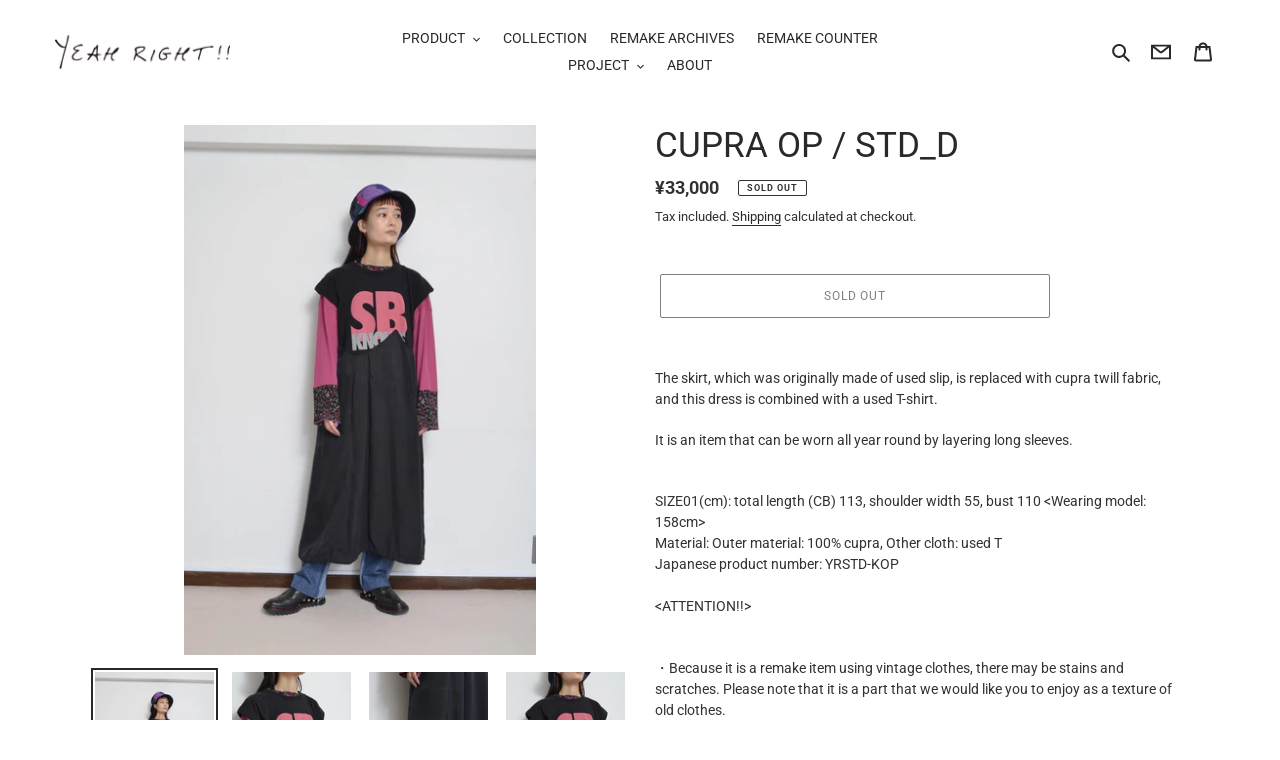

--- FILE ---
content_type: text/html; charset=utf-8
request_url: https://www.yeahright.jp/en/products/cupra-op-std_d
body_size: 31545
content:
<!doctype html>
<html class="no-js" lang="en">
<head>
  <meta charset="utf-8">
  <meta http-equiv="X-UA-Compatible" content="IE=edge,chrome=1">
  <meta name="viewport" content="width=device-width,initial-scale=1">
  <meta name="theme-color" content="#ffffff">
  <meta name="google-site-verification" content="6HIGSrXf8Dj01LiVmZW1IOSDMaiv4w3t91ooM9fdi4o" />
  
  <link rel="preconnect" href="https://cdn.shopify.com" crossorigin>
  <link rel="preconnect" href="https://fonts.shopifycdn.com" crossorigin>
  <link rel="preconnect" href="https://monorail-edge.shopifysvc.com"><link rel="preload" href="//www.yeahright.jp/cdn/shop/t/20/assets/theme.css?v=181508092905190081831684481315" as="style">
  <link rel="preload" as="font" href="//www.yeahright.jp/cdn/fonts/roboto/roboto_n4.2019d890f07b1852f56ce63ba45b2db45d852cba.woff2" type="font/woff2" crossorigin>
  <link rel="preload" as="font" href="//www.yeahright.jp/cdn/fonts/roboto/roboto_n4.2019d890f07b1852f56ce63ba45b2db45d852cba.woff2" type="font/woff2" crossorigin>
  <link rel="preload" as="font" href="//www.yeahright.jp/cdn/fonts/roboto/roboto_n7.f38007a10afbbde8976c4056bfe890710d51dec2.woff2" type="font/woff2" crossorigin>
  <link rel="preload" href="//www.yeahright.jp/cdn/shop/t/20/assets/theme.js?v=1586504645524360631649720805" as="script">
  <link rel="preload" href="//www.yeahright.jp/cdn/shop/t/20/assets/lazysizes.js?v=63098554868324070131649720803" as="script"><link rel="canonical" href="https://www.yeahright.jp/en/products/cupra-op-std_d"><link rel="shortcut icon" href="//www.yeahright.jp/cdn/shop/files/favucin_32x32.jpg?v=1619514363" type="image/png"><title>CUPRA OP / STD_D
&ndash; here/YEAH RIGHT!!</title><meta name="description" content="The skirt, which was originally made of used slip, is replaced with cupra twill fabric, and this dress is combined with a used T-shirt. It is an item that can be worn all year round by layering long sleeves. SIZE01(cm): total length (CB) 113, shoulder width 55, bust 110 &amp;lt;Wearing model: 158cm&amp;gt; Material: Outer mate"><!-- /snippets/social-meta-tags.liquid -->


<meta property="og:site_name" content="here/YEAH RIGHT!!">
<meta property="og:url" content="https://www.yeahright.jp/en/products/cupra-op-std_d">
<meta property="og:title" content="CUPRA OP / STD_D">
<meta property="og:type" content="product">
<meta property="og:description" content="The skirt, which was originally made of used slip, is replaced with cupra twill fabric, and this dress is combined with a used T-shirt. It is an item that can be worn all year round by layering long sleeves. SIZE01(cm): total length (CB) 113, shoulder width 55, bust 110 &amp;lt;Wearing model: 158cm&amp;gt; Material: Outer mate"><meta property="og:image" content="http://www.yeahright.jp/cdn/shop/products/DSC0084_ad3d9783-60da-4933-a971-4bcfa6f6c1ae.jpg?v=1700468739">
  <meta property="og:image:secure_url" content="https://www.yeahright.jp/cdn/shop/products/DSC0084_ad3d9783-60da-4933-a971-4bcfa6f6c1ae.jpg?v=1700468739">
  <meta property="og:image:width" content="1060">
  <meta property="og:image:height" content="1600">
  <meta property="og:price:amount" content="33,000">
  <meta property="og:price:currency" content="JPY">



  <meta name="twitter:site" content="@YEAH_RIGHTii">

<meta name="twitter:card" content="summary_large_image">
<meta name="twitter:title" content="CUPRA OP / STD_D">
<meta name="twitter:description" content="The skirt, which was originally made of used slip, is replaced with cupra twill fabric, and this dress is combined with a used T-shirt. It is an item that can be worn all year round by layering long sleeves. SIZE01(cm): total length (CB) 113, shoulder width 55, bust 110 &amp;lt;Wearing model: 158cm&amp;gt; Material: Outer mate">

  
<style data-shopify>
:root {
    --color-text: #292929;
    --color-text-rgb: 41, 41, 41;
    --color-body-text: #333232;
    --color-sale-text: #EA0606;
    --color-small-button-text-border: #000000;
    --color-text-field: rgba(0,0,0,0);
    --color-text-field-text: #000000;
    --color-text-field-text-rgb: 0, 0, 0;

    --color-btn-primary: #ffffff;
    --color-btn-primary-darker: #e6e6e6;
    --color-btn-primary-text: #919191;

    --color-blankstate: rgba(51, 50, 50, 0.35);
    --color-blankstate-border: rgba(51, 50, 50, 0.2);
    --color-blankstate-background: rgba(51, 50, 50, 0.1);

    --color-text-focus:#4f4f4f;
    --color-overlay-text-focus:#606060;
    --color-btn-primary-focus:#e6e6e6;
    --color-btn-social-focus:#777777;
    --color-small-button-text-border-focus:#404040;
    --predictive-search-focus:#f2f2f2;

    --color-body: #ffffff;
    --color-bg: #ffffff;
    --color-bg-rgb: 255, 255, 255;
    --color-bg-alt: rgba(51, 50, 50, 0.05);
    --color-bg-currency-selector: rgba(51, 50, 50, 0.2);

    --color-overlay-title-text: #3a3a3a;
    --color-image-overlay: rgba(0,0,0,0);
    --color-image-overlay-rgb: 0, 0, 0;--opacity-image-overlay: 0.4;--hover-overlay-opacity: 0.8;

    --color-border: #919191;
    --color-border-form: #000000;
    --color-border-form-darker: #000000;

    --svg-select-icon: url(//www.yeahright.jp/cdn/shop/t/20/assets/ico-select.svg?v=29003672709104678581649720820);
    --slick-img-url: url(//www.yeahright.jp/cdn/shop/t/20/assets/ajax-loader.gif?v=41356863302472015721649720800);

    --font-weight-body--bold: 700;
    --font-weight-body--bolder: 700;

    --font-stack-header: Roboto, sans-serif;
    --font-style-header: normal;
    --font-weight-header: 400;

    --font-stack-body: Roboto, sans-serif;
    --font-style-body: normal;
    --font-weight-body: 400;

    --font-size-header: 26;

    --font-size-base: 14;

    --font-h1-desktop: 35;
    --font-h1-mobile: 32;
    --font-h2-desktop: 20;
    --font-h2-mobile: 18;
    --font-h3-mobile: 20;
    --font-h4-desktop: 17;
    --font-h4-mobile: 15;
    --font-h5-desktop: 15;
    --font-h5-mobile: 13;
    --font-h6-desktop: 14;
    --font-h6-mobile: 12;

    --font-mega-title-large-desktop: 65;

    --font-rich-text-large: 16;
    --font-rich-text-small: 12;

    
--color-video-bg: #f2f2f2;

    
    --global-color-image-loader-primary: rgba(41, 41, 41, 0.06);
    --global-color-image-loader-secondary: rgba(41, 41, 41, 0.12);
  }
</style>


  <style>*,::after,::before{box-sizing:border-box}body{margin:0}body,html{background-color:var(--color-body)}body,button{font-size:calc(var(--font-size-base) * 1px);font-family:var(--font-stack-body);font-style:var(--font-style-body);font-weight:var(--font-weight-body);color:var(--color-text);line-height:1.5}body,button{-webkit-font-smoothing:antialiased;-webkit-text-size-adjust:100%}.border-bottom{border-bottom:1px solid var(--color-border)}.btn--link{background-color:transparent;border:0;margin:0;color:var(--color-text);text-align:left}.text-right{text-align:right}.icon{display:inline-block;width:20px;height:20px;vertical-align:middle;fill:currentColor}.icon__fallback-text,.visually-hidden{position:absolute!important;overflow:hidden;clip:rect(0 0 0 0);height:1px;width:1px;margin:-1px;padding:0;border:0}svg.icon:not(.icon--full-color) circle,svg.icon:not(.icon--full-color) ellipse,svg.icon:not(.icon--full-color) g,svg.icon:not(.icon--full-color) line,svg.icon:not(.icon--full-color) path,svg.icon:not(.icon--full-color) polygon,svg.icon:not(.icon--full-color) polyline,svg.icon:not(.icon--full-color) rect,symbol.icon:not(.icon--full-color) circle,symbol.icon:not(.icon--full-color) ellipse,symbol.icon:not(.icon--full-color) g,symbol.icon:not(.icon--full-color) line,symbol.icon:not(.icon--full-color) path,symbol.icon:not(.icon--full-color) polygon,symbol.icon:not(.icon--full-color) polyline,symbol.icon:not(.icon--full-color) rect{fill:inherit;stroke:inherit}li{list-style:none}.list--inline{padding:0;margin:0}.list--inline>li{display:inline-block;margin-bottom:0;vertical-align:middle}a{color:var(--color-text);text-decoration:none}.h1,.h2,h1,h2{margin:0 0 17.5px;font-family:var(--font-stack-header);font-style:var(--font-style-header);font-weight:var(--font-weight-header);line-height:1.2;overflow-wrap:break-word;word-wrap:break-word}.h1 a,.h2 a,h1 a,h2 a{color:inherit;text-decoration:none;font-weight:inherit}.h1,h1{font-size:calc(((var(--font-h1-desktop))/ (var(--font-size-base))) * 1em);text-transform:none;letter-spacing:0}@media only screen and (max-width:749px){.h1,h1{font-size:calc(((var(--font-h1-mobile))/ (var(--font-size-base))) * 1em)}}.h2,h2{font-size:calc(((var(--font-h2-desktop))/ (var(--font-size-base))) * 1em);text-transform:uppercase;letter-spacing:.1em}@media only screen and (max-width:749px){.h2,h2{font-size:calc(((var(--font-h2-mobile))/ (var(--font-size-base))) * 1em)}}p{color:var(--color-body-text);margin:0 0 19.44444px}@media only screen and (max-width:749px){p{font-size:calc(((var(--font-size-base) - 1)/ (var(--font-size-base))) * 1em)}}p:last-child{margin-bottom:0}@media only screen and (max-width:749px){.small--hide{display:none!important}}.grid{list-style:none;margin:0;padding:0;margin-left:-30px}.grid::after{content:'';display:table;clear:both}@media only screen and (max-width:749px){.grid{margin-left:-22px}}.grid::after{content:'';display:table;clear:both}.grid--no-gutters{margin-left:0}.grid--no-gutters .grid__item{padding-left:0}.grid--table{display:table;table-layout:fixed;width:100%}.grid--table>.grid__item{float:none;display:table-cell;vertical-align:middle}.grid__item{float:left;padding-left:30px;width:100%}@media only screen and (max-width:749px){.grid__item{padding-left:22px}}.grid__item[class*="--push"]{position:relative}@media only screen and (min-width:750px){.medium-up--one-quarter{width:25%}.medium-up--push-one-third{width:33.33%}.medium-up--one-half{width:50%}.medium-up--push-one-third{left:33.33%;position:relative}}.site-header{position:relative;background-color:var(--color-body)}@media only screen and (max-width:749px){.site-header{border-bottom:1px solid var(--color-border)}}@media only screen and (min-width:750px){.site-header{padding:0 55px}.site-header.logo--center{padding-top:30px}}.site-header__logo{margin:15px 0}.logo-align--center .site-header__logo{text-align:center;margin:0 auto}@media only screen and (max-width:749px){.logo-align--center .site-header__logo{text-align:left;margin:15px 0}}@media only screen and (max-width:749px){.site-header__logo{padding-left:22px;text-align:left}.site-header__logo img{margin:0}}.site-header__logo-link{display:inline-block;word-break:break-word}@media only screen and (min-width:750px){.logo-align--center .site-header__logo-link{margin:0 auto}}.site-header__logo-image{display:block}@media only screen and (min-width:750px){.site-header__logo-image{margin:0 auto}}.site-header__logo-image img{width:100%}.site-header__logo-image--centered img{margin:0 auto}.site-header__logo img{display:block}.site-header__icons{position:relative;white-space:nowrap}@media only screen and (max-width:749px){.site-header__icons{width:auto;padding-right:13px}.site-header__icons .btn--link,.site-header__icons .site-header__cart{font-size:calc(((var(--font-size-base))/ (var(--font-size-base))) * 1em)}}.site-header__icons-wrapper{position:relative;display:-webkit-flex;display:-ms-flexbox;display:flex;width:100%;-ms-flex-align:center;-webkit-align-items:center;-moz-align-items:center;-ms-align-items:center;-o-align-items:center;align-items:center;-webkit-justify-content:flex-end;-ms-justify-content:flex-end;justify-content:flex-end}.site-header__account,.site-header__cart,.site-header__search{position:relative}.site-header__search.site-header__icon{display:none}@media only screen and (min-width:1400px){.site-header__search.site-header__icon{display:block}}.site-header__search-toggle{display:block}@media only screen and (min-width:750px){.site-header__account,.site-header__cart{padding:10px 11px}}.site-header__cart-title,.site-header__search-title{position:absolute!important;overflow:hidden;clip:rect(0 0 0 0);height:1px;width:1px;margin:-1px;padding:0;border:0;display:block;vertical-align:middle}.site-header__cart-title{margin-right:3px}.site-header__cart-count{display:flex;align-items:center;justify-content:center;position:absolute;right:.4rem;top:.2rem;font-weight:700;background-color:var(--color-btn-primary);color:var(--color-btn-primary-text);border-radius:50%;min-width:1em;height:1em}.site-header__cart-count span{font-family:HelveticaNeue,"Helvetica Neue",Helvetica,Arial,sans-serif;font-size:calc(11em / 16);line-height:1}@media only screen and (max-width:749px){.site-header__cart-count{top:calc(7em / 16);right:0;border-radius:50%;min-width:calc(19em / 16);height:calc(19em / 16)}}@media only screen and (max-width:749px){.site-header__cart-count span{padding:.25em calc(6em / 16);font-size:12px}}.site-header__menu{display:none}@media only screen and (max-width:749px){.site-header__icon{display:inline-block;vertical-align:middle;padding:10px 11px;margin:0}}@media only screen and (min-width:750px){.site-header__icon .icon-search{margin-right:3px}}.announcement-bar{z-index:10;position:relative;text-align:center;border-bottom:1px solid transparent;padding:2px}.announcement-bar__link{display:block}.announcement-bar__message{display:block;padding:11px 22px;font-size:calc(((16)/ (var(--font-size-base))) * 1em);font-weight:var(--font-weight-header)}@media only screen and (min-width:750px){.announcement-bar__message{padding-left:55px;padding-right:55px}}.site-nav{position:relative;padding:0;text-align:center;margin:25px 0}.site-nav a{padding:3px 10px}.site-nav__link{display:block;white-space:nowrap}.site-nav--centered .site-nav__link{padding-top:0}.site-nav__link .icon-chevron-down{width:calc(8em / 16);height:calc(8em / 16);margin-left:.5rem}.site-nav__label{border-bottom:1px solid transparent}.site-nav__link--active .site-nav__label{border-bottom-color:var(--color-text)}.site-nav__link--button{border:none;background-color:transparent;padding:3px 10px}.site-header__mobile-nav{z-index:11;position:relative;background-color:var(--color-body)}@media only screen and (max-width:749px){.site-header__mobile-nav{display:-webkit-flex;display:-ms-flexbox;display:flex;width:100%;-ms-flex-align:center;-webkit-align-items:center;-moz-align-items:center;-ms-align-items:center;-o-align-items:center;align-items:center}}.mobile-nav--open .icon-close{display:none}.main-content{opacity:0}.main-content .shopify-section{display:none}.main-content .shopify-section:first-child{display:inherit}.critical-hidden{display:none}</style>

  <script>
    window.performance.mark('debut:theme_stylesheet_loaded.start');

    function onLoadStylesheet() {
      performance.mark('debut:theme_stylesheet_loaded.end');
      performance.measure('debut:theme_stylesheet_loaded', 'debut:theme_stylesheet_loaded.start', 'debut:theme_stylesheet_loaded.end');

      var url = "//www.yeahright.jp/cdn/shop/t/20/assets/theme.css?v=181508092905190081831684481315";
      var link = document.querySelector('link[href="' + url + '"]');
      link.loaded = true;
      link.dispatchEvent(new Event('load'));
    }
  </script>

  <link rel="stylesheet" href="//www.yeahright.jp/cdn/shop/t/20/assets/theme.css?v=181508092905190081831684481315" type="text/css" media="print" onload="this.media='all';onLoadStylesheet()">

  <style>
    @font-face {
  font-family: Roboto;
  font-weight: 400;
  font-style: normal;
  font-display: swap;
  src: url("//www.yeahright.jp/cdn/fonts/roboto/roboto_n4.2019d890f07b1852f56ce63ba45b2db45d852cba.woff2") format("woff2"),
       url("//www.yeahright.jp/cdn/fonts/roboto/roboto_n4.238690e0007583582327135619c5f7971652fa9d.woff") format("woff");
}

    @font-face {
  font-family: Roboto;
  font-weight: 400;
  font-style: normal;
  font-display: swap;
  src: url("//www.yeahright.jp/cdn/fonts/roboto/roboto_n4.2019d890f07b1852f56ce63ba45b2db45d852cba.woff2") format("woff2"),
       url("//www.yeahright.jp/cdn/fonts/roboto/roboto_n4.238690e0007583582327135619c5f7971652fa9d.woff") format("woff");
}

    @font-face {
  font-family: Roboto;
  font-weight: 700;
  font-style: normal;
  font-display: swap;
  src: url("//www.yeahright.jp/cdn/fonts/roboto/roboto_n7.f38007a10afbbde8976c4056bfe890710d51dec2.woff2") format("woff2"),
       url("//www.yeahright.jp/cdn/fonts/roboto/roboto_n7.94bfdd3e80c7be00e128703d245c207769d763f9.woff") format("woff");
}

    @font-face {
  font-family: Roboto;
  font-weight: 700;
  font-style: normal;
  font-display: swap;
  src: url("//www.yeahright.jp/cdn/fonts/roboto/roboto_n7.f38007a10afbbde8976c4056bfe890710d51dec2.woff2") format("woff2"),
       url("//www.yeahright.jp/cdn/fonts/roboto/roboto_n7.94bfdd3e80c7be00e128703d245c207769d763f9.woff") format("woff");
}

    @font-face {
  font-family: Roboto;
  font-weight: 400;
  font-style: italic;
  font-display: swap;
  src: url("//www.yeahright.jp/cdn/fonts/roboto/roboto_i4.57ce898ccda22ee84f49e6b57ae302250655e2d4.woff2") format("woff2"),
       url("//www.yeahright.jp/cdn/fonts/roboto/roboto_i4.b21f3bd061cbcb83b824ae8c7671a82587b264bf.woff") format("woff");
}

    @font-face {
  font-family: Roboto;
  font-weight: 700;
  font-style: italic;
  font-display: swap;
  src: url("//www.yeahright.jp/cdn/fonts/roboto/roboto_i7.7ccaf9410746f2c53340607c42c43f90a9005937.woff2") format("woff2"),
       url("//www.yeahright.jp/cdn/fonts/roboto/roboto_i7.49ec21cdd7148292bffea74c62c0df6e93551516.woff") format("woff");
}

  </style>

  <script>
    var theme = {
      breakpoints: {
        medium: 750,
        large: 990,
        widescreen: 1400
      },
      strings: {
        addToCart: "Add to cart",
        soldOut: "Sold out",
        unavailable: "Unavailable",
        regularPrice: "Regular price",
        salePrice: "Sale price",
        sale: "Sale",
        fromLowestPrice: "from [price]",
        vendor: "Vendor",
        showMore: "Show More",
        showLess: "Show Less",
        searchFor: "Search for",
        addressError: "Error looking up that address",
        addressNoResults: "No results for that address",
        addressQueryLimit: "You have exceeded the Google API usage limit. Consider upgrading to a \u003ca href=\"https:\/\/developers.google.com\/maps\/premium\/usage-limits\"\u003ePremium Plan\u003c\/a\u003e.",
        authError: "There was a problem authenticating your Google Maps account.",
        newWindow: "Opens in a new window.",
        external: "Opens external website.",
        newWindowExternal: "Opens external website in a new window.",
        removeLabel: "Remove [product]",
        update: "Update",
        quantity: "Quantity",
        discountedTotal: "Discounted total",
        regularTotal: "Regular total",
        priceColumn: "See Price column for discount details.",
        quantityMinimumMessage: "Quantity must be 1 or more",
        cartError: "There was an error while updating your cart. Please try again.",
        removedItemMessage: "Removed \u003cspan class=\"cart__removed-product-details\"\u003e([quantity]) [link]\u003c\/span\u003e from your cart.",
        unitPrice: "Unit price",
        unitPriceSeparator: "per",
        oneCartCount: "1 item",
        otherCartCount: "[count] items",
        quantityLabel: "Quantity: [count]",
        products: "Products",
        loading: "Loading",
        number_of_results: "[result_number] of [results_count]",
        number_of_results_found: "[results_count] results found",
        one_result_found: "1 result found"
      },
      moneyFormat: "¥{{amount_no_decimals}}",
      moneyFormatWithCurrency: "¥{{amount_no_decimals}} JPY",
      settings: {
        predictiveSearchEnabled: true,
        predictiveSearchShowPrice: false,
        predictiveSearchShowVendor: false
      },
      stylesheet: "//www.yeahright.jp/cdn/shop/t/20/assets/theme.css?v=181508092905190081831684481315"
    }

    document.documentElement.className = document.documentElement.className.replace('no-js', 'js');
  </script><script src="//www.yeahright.jp/cdn/shop/t/20/assets/theme.js?v=1586504645524360631649720805" defer="defer"></script>
  <script src="//www.yeahright.jp/cdn/shop/t/20/assets/lazysizes.js?v=63098554868324070131649720803" async="async"></script>

  <script type="text/javascript">
    if (window.MSInputMethodContext && document.documentMode) {
      var scripts = document.getElementsByTagName('script')[0];
      var polyfill = document.createElement("script");
      polyfill.defer = true;
      polyfill.src = "//www.yeahright.jp/cdn/shop/t/20/assets/ie11CustomProperties.min.js?v=146208399201472936201649720803";

      scripts.parentNode.insertBefore(polyfill, scripts);
    }
  </script>

  <script>window.performance && window.performance.mark && window.performance.mark('shopify.content_for_header.start');</script><meta name="google-site-verification" content="6wJ-wf7WstEguf8vykHtQcaZb3i2W1kdtZDEOqq9udA">
<meta name="google-site-verification" content="DGX9yDv6Tq_Ck8ufo37m7ygv4M8FzhL5tzgkiWCRvIk">
<meta id="shopify-digital-wallet" name="shopify-digital-wallet" content="/53512831149/digital_wallets/dialog">
<meta name="shopify-checkout-api-token" content="558aeb84871019a308b0be5f349c6d2f">
<meta id="in-context-paypal-metadata" data-shop-id="53512831149" data-venmo-supported="false" data-environment="production" data-locale="en_US" data-paypal-v4="true" data-currency="JPY">
<link rel="alternate" hreflang="x-default" href="https://www.yeahright.jp/products/cupra-op-std_d">
<link rel="alternate" hreflang="en" href="https://www.yeahright.jp/en/products/cupra-op-std_d">
<link rel="alternate" hreflang="en-SG" href="https://asia.yeahright.jp/products/cupra-op-std_d">
<link rel="alternate" hreflang="ja-SG" href="https://asia.yeahright.jp/ja/products/cupra-op-std_d">
<link rel="alternate" hreflang="en-TH" href="https://asia.yeahright.jp/products/cupra-op-std_d">
<link rel="alternate" hreflang="ja-TH" href="https://asia.yeahright.jp/ja/products/cupra-op-std_d">
<link rel="alternate" hreflang="en-MO" href="https://asia.yeahright.jp/products/cupra-op-std_d">
<link rel="alternate" hreflang="ja-MO" href="https://asia.yeahright.jp/ja/products/cupra-op-std_d">
<link rel="alternate" hreflang="en-MY" href="https://asia.yeahright.jp/products/cupra-op-std_d">
<link rel="alternate" hreflang="ja-MY" href="https://asia.yeahright.jp/ja/products/cupra-op-std_d">
<link rel="alternate" hreflang="en-KR" href="https://asia.yeahright.jp/products/cupra-op-std_d">
<link rel="alternate" hreflang="ja-KR" href="https://asia.yeahright.jp/ja/products/cupra-op-std_d">
<link rel="alternate" hreflang="en-HK" href="https://asia.yeahright.jp/products/cupra-op-std_d">
<link rel="alternate" hreflang="ja-HK" href="https://asia.yeahright.jp/ja/products/cupra-op-std_d">
<link rel="alternate" hreflang="en-TW" href="https://asia.yeahright.jp/products/cupra-op-std_d">
<link rel="alternate" hreflang="ja-TW" href="https://asia.yeahright.jp/ja/products/cupra-op-std_d">
<link rel="alternate" hreflang="en-CN" href="https://asia.yeahright.jp/products/cupra-op-std_d">
<link rel="alternate" hreflang="ja-CN" href="https://asia.yeahright.jp/ja/products/cupra-op-std_d">
<link rel="alternate" hreflang="en-US" href="https://usa.yeahright.jp/products/cupra-op-std_d">
<link rel="alternate" hreflang="ja-US" href="https://usa.yeahright.jp/ja/products/cupra-op-std_d">
<link rel="alternate" hreflang="en-CA" href="https://usa.yeahright.jp/products/cupra-op-std_d">
<link rel="alternate" hreflang="ja-CA" href="https://usa.yeahright.jp/ja/products/cupra-op-std_d">
<link rel="alternate" hreflang="en-MX" href="https://usa.yeahright.jp/products/cupra-op-std_d">
<link rel="alternate" hreflang="ja-MX" href="https://usa.yeahright.jp/ja/products/cupra-op-std_d">
<link rel="alternate" hreflang="en-IS" href="https://euro.yeahright.jp/products/cupra-op-std_d">
<link rel="alternate" hreflang="ja-IS" href="https://euro.yeahright.jp/ja/products/cupra-op-std_d">
<link rel="alternate" hreflang="en-IE" href="https://euro.yeahright.jp/products/cupra-op-std_d">
<link rel="alternate" hreflang="ja-IE" href="https://euro.yeahright.jp/ja/products/cupra-op-std_d">
<link rel="alternate" hreflang="en-AL" href="https://euro.yeahright.jp/products/cupra-op-std_d">
<link rel="alternate" hreflang="ja-AL" href="https://euro.yeahright.jp/ja/products/cupra-op-std_d">
<link rel="alternate" hreflang="en-AM" href="https://euro.yeahright.jp/products/cupra-op-std_d">
<link rel="alternate" hreflang="ja-AM" href="https://euro.yeahright.jp/ja/products/cupra-op-std_d">
<link rel="alternate" hreflang="en-AD" href="https://euro.yeahright.jp/products/cupra-op-std_d">
<link rel="alternate" hreflang="ja-AD" href="https://euro.yeahright.jp/ja/products/cupra-op-std_d">
<link rel="alternate" hreflang="en-GB" href="https://euro.yeahright.jp/products/cupra-op-std_d">
<link rel="alternate" hreflang="ja-GB" href="https://euro.yeahright.jp/ja/products/cupra-op-std_d">
<link rel="alternate" hreflang="en-IT" href="https://euro.yeahright.jp/products/cupra-op-std_d">
<link rel="alternate" hreflang="ja-IT" href="https://euro.yeahright.jp/ja/products/cupra-op-std_d">
<link rel="alternate" hreflang="en-UA" href="https://euro.yeahright.jp/products/cupra-op-std_d">
<link rel="alternate" hreflang="ja-UA" href="https://euro.yeahright.jp/ja/products/cupra-op-std_d">
<link rel="alternate" hreflang="en-EE" href="https://euro.yeahright.jp/products/cupra-op-std_d">
<link rel="alternate" hreflang="ja-EE" href="https://euro.yeahright.jp/ja/products/cupra-op-std_d">
<link rel="alternate" hreflang="en-AT" href="https://euro.yeahright.jp/products/cupra-op-std_d">
<link rel="alternate" hreflang="ja-AT" href="https://euro.yeahright.jp/ja/products/cupra-op-std_d">
<link rel="alternate" hreflang="en-AX" href="https://euro.yeahright.jp/products/cupra-op-std_d">
<link rel="alternate" hreflang="ja-AX" href="https://euro.yeahright.jp/ja/products/cupra-op-std_d">
<link rel="alternate" hreflang="en-NL" href="https://euro.yeahright.jp/products/cupra-op-std_d">
<link rel="alternate" hreflang="ja-NL" href="https://euro.yeahright.jp/ja/products/cupra-op-std_d">
<link rel="alternate" hreflang="en-GG" href="https://euro.yeahright.jp/products/cupra-op-std_d">
<link rel="alternate" hreflang="ja-GG" href="https://euro.yeahright.jp/ja/products/cupra-op-std_d">
<link rel="alternate" hreflang="en-CY" href="https://euro.yeahright.jp/products/cupra-op-std_d">
<link rel="alternate" hreflang="ja-CY" href="https://euro.yeahright.jp/ja/products/cupra-op-std_d">
<link rel="alternate" hreflang="en-GR" href="https://euro.yeahright.jp/products/cupra-op-std_d">
<link rel="alternate" hreflang="ja-GR" href="https://euro.yeahright.jp/ja/products/cupra-op-std_d">
<link rel="alternate" hreflang="en-GP" href="https://euro.yeahright.jp/products/cupra-op-std_d">
<link rel="alternate" hreflang="ja-GP" href="https://euro.yeahright.jp/ja/products/cupra-op-std_d">
<link rel="alternate" hreflang="en-GL" href="https://euro.yeahright.jp/products/cupra-op-std_d">
<link rel="alternate" hreflang="ja-GL" href="https://euro.yeahright.jp/ja/products/cupra-op-std_d">
<link rel="alternate" hreflang="en-HR" href="https://euro.yeahright.jp/products/cupra-op-std_d">
<link rel="alternate" hreflang="ja-HR" href="https://euro.yeahright.jp/ja/products/cupra-op-std_d">
<link rel="alternate" hreflang="en-XK" href="https://euro.yeahright.jp/products/cupra-op-std_d">
<link rel="alternate" hreflang="ja-XK" href="https://euro.yeahright.jp/ja/products/cupra-op-std_d">
<link rel="alternate" hreflang="en-SM" href="https://euro.yeahright.jp/products/cupra-op-std_d">
<link rel="alternate" hreflang="ja-SM" href="https://euro.yeahright.jp/ja/products/cupra-op-std_d">
<link rel="alternate" hreflang="en-GI" href="https://euro.yeahright.jp/products/cupra-op-std_d">
<link rel="alternate" hreflang="ja-GI" href="https://euro.yeahright.jp/ja/products/cupra-op-std_d">
<link rel="alternate" hreflang="en-JE" href="https://euro.yeahright.jp/products/cupra-op-std_d">
<link rel="alternate" hreflang="ja-JE" href="https://euro.yeahright.jp/ja/products/cupra-op-std_d">
<link rel="alternate" hreflang="en-GE" href="https://euro.yeahright.jp/products/cupra-op-std_d">
<link rel="alternate" hreflang="ja-GE" href="https://euro.yeahright.jp/ja/products/cupra-op-std_d">
<link rel="alternate" hreflang="en-CH" href="https://euro.yeahright.jp/products/cupra-op-std_d">
<link rel="alternate" hreflang="ja-CH" href="https://euro.yeahright.jp/ja/products/cupra-op-std_d">
<link rel="alternate" hreflang="en-SJ" href="https://euro.yeahright.jp/products/cupra-op-std_d">
<link rel="alternate" hreflang="ja-SJ" href="https://euro.yeahright.jp/ja/products/cupra-op-std_d">
<link rel="alternate" hreflang="en-SE" href="https://euro.yeahright.jp/products/cupra-op-std_d">
<link rel="alternate" hreflang="ja-SE" href="https://euro.yeahright.jp/ja/products/cupra-op-std_d">
<link rel="alternate" hreflang="en-ES" href="https://euro.yeahright.jp/products/cupra-op-std_d">
<link rel="alternate" hreflang="ja-ES" href="https://euro.yeahright.jp/ja/products/cupra-op-std_d">
<link rel="alternate" hreflang="en-SK" href="https://euro.yeahright.jp/products/cupra-op-std_d">
<link rel="alternate" hreflang="ja-SK" href="https://euro.yeahright.jp/ja/products/cupra-op-std_d">
<link rel="alternate" hreflang="en-SI" href="https://euro.yeahright.jp/products/cupra-op-std_d">
<link rel="alternate" hreflang="ja-SI" href="https://euro.yeahright.jp/ja/products/cupra-op-std_d">
<link rel="alternate" hreflang="en-RS" href="https://euro.yeahright.jp/products/cupra-op-std_d">
<link rel="alternate" hreflang="ja-RS" href="https://euro.yeahright.jp/ja/products/cupra-op-std_d">
<link rel="alternate" hreflang="en-CZ" href="https://euro.yeahright.jp/products/cupra-op-std_d">
<link rel="alternate" hreflang="ja-CZ" href="https://euro.yeahright.jp/ja/products/cupra-op-std_d">
<link rel="alternate" hreflang="en-DK" href="https://euro.yeahright.jp/products/cupra-op-std_d">
<link rel="alternate" hreflang="ja-DK" href="https://euro.yeahright.jp/ja/products/cupra-op-std_d">
<link rel="alternate" hreflang="en-DE" href="https://euro.yeahright.jp/products/cupra-op-std_d">
<link rel="alternate" hreflang="ja-DE" href="https://euro.yeahright.jp/ja/products/cupra-op-std_d">
<link rel="alternate" hreflang="en-TR" href="https://euro.yeahright.jp/products/cupra-op-std_d">
<link rel="alternate" hreflang="ja-TR" href="https://euro.yeahright.jp/ja/products/cupra-op-std_d">
<link rel="alternate" hreflang="en-NO" href="https://euro.yeahright.jp/products/cupra-op-std_d">
<link rel="alternate" hreflang="ja-NO" href="https://euro.yeahright.jp/ja/products/cupra-op-std_d">
<link rel="alternate" hreflang="en-VA" href="https://euro.yeahright.jp/products/cupra-op-std_d">
<link rel="alternate" hreflang="ja-VA" href="https://euro.yeahright.jp/ja/products/cupra-op-std_d">
<link rel="alternate" hreflang="en-HU" href="https://euro.yeahright.jp/products/cupra-op-std_d">
<link rel="alternate" hreflang="ja-HU" href="https://euro.yeahright.jp/ja/products/cupra-op-std_d">
<link rel="alternate" hreflang="en-FI" href="https://euro.yeahright.jp/products/cupra-op-std_d">
<link rel="alternate" hreflang="ja-FI" href="https://euro.yeahright.jp/ja/products/cupra-op-std_d">
<link rel="alternate" hreflang="en-FO" href="https://euro.yeahright.jp/products/cupra-op-std_d">
<link rel="alternate" hreflang="ja-FO" href="https://euro.yeahright.jp/ja/products/cupra-op-std_d">
<link rel="alternate" hreflang="en-FR" href="https://euro.yeahright.jp/products/cupra-op-std_d">
<link rel="alternate" hreflang="ja-FR" href="https://euro.yeahright.jp/ja/products/cupra-op-std_d">
<link rel="alternate" hreflang="en-BG" href="https://euro.yeahright.jp/products/cupra-op-std_d">
<link rel="alternate" hreflang="ja-BG" href="https://euro.yeahright.jp/ja/products/cupra-op-std_d">
<link rel="alternate" hreflang="en-BY" href="https://euro.yeahright.jp/products/cupra-op-std_d">
<link rel="alternate" hreflang="ja-BY" href="https://euro.yeahright.jp/ja/products/cupra-op-std_d">
<link rel="alternate" hreflang="en-BE" href="https://euro.yeahright.jp/products/cupra-op-std_d">
<link rel="alternate" hreflang="ja-BE" href="https://euro.yeahright.jp/ja/products/cupra-op-std_d">
<link rel="alternate" hreflang="en-PL" href="https://euro.yeahright.jp/products/cupra-op-std_d">
<link rel="alternate" hreflang="ja-PL" href="https://euro.yeahright.jp/ja/products/cupra-op-std_d">
<link rel="alternate" hreflang="en-BA" href="https://euro.yeahright.jp/products/cupra-op-std_d">
<link rel="alternate" hreflang="ja-BA" href="https://euro.yeahright.jp/ja/products/cupra-op-std_d">
<link rel="alternate" hreflang="en-PT" href="https://euro.yeahright.jp/products/cupra-op-std_d">
<link rel="alternate" hreflang="ja-PT" href="https://euro.yeahright.jp/ja/products/cupra-op-std_d">
<link rel="alternate" hreflang="en-MK" href="https://euro.yeahright.jp/products/cupra-op-std_d">
<link rel="alternate" hreflang="ja-MK" href="https://euro.yeahright.jp/ja/products/cupra-op-std_d">
<link rel="alternate" hreflang="en-YT" href="https://euro.yeahright.jp/products/cupra-op-std_d">
<link rel="alternate" hreflang="ja-YT" href="https://euro.yeahright.jp/ja/products/cupra-op-std_d">
<link rel="alternate" hreflang="en-MT" href="https://euro.yeahright.jp/products/cupra-op-std_d">
<link rel="alternate" hreflang="ja-MT" href="https://euro.yeahright.jp/ja/products/cupra-op-std_d">
<link rel="alternate" hreflang="en-IM" href="https://euro.yeahright.jp/products/cupra-op-std_d">
<link rel="alternate" hreflang="ja-IM" href="https://euro.yeahright.jp/ja/products/cupra-op-std_d">
<link rel="alternate" hreflang="en-MC" href="https://euro.yeahright.jp/products/cupra-op-std_d">
<link rel="alternate" hreflang="ja-MC" href="https://euro.yeahright.jp/ja/products/cupra-op-std_d">
<link rel="alternate" hreflang="en-MD" href="https://euro.yeahright.jp/products/cupra-op-std_d">
<link rel="alternate" hreflang="ja-MD" href="https://euro.yeahright.jp/ja/products/cupra-op-std_d">
<link rel="alternate" hreflang="en-ME" href="https://euro.yeahright.jp/products/cupra-op-std_d">
<link rel="alternate" hreflang="ja-ME" href="https://euro.yeahright.jp/ja/products/cupra-op-std_d">
<link rel="alternate" hreflang="en-LV" href="https://euro.yeahright.jp/products/cupra-op-std_d">
<link rel="alternate" hreflang="ja-LV" href="https://euro.yeahright.jp/ja/products/cupra-op-std_d">
<link rel="alternate" hreflang="en-LT" href="https://euro.yeahright.jp/products/cupra-op-std_d">
<link rel="alternate" hreflang="ja-LT" href="https://euro.yeahright.jp/ja/products/cupra-op-std_d">
<link rel="alternate" hreflang="en-LI" href="https://euro.yeahright.jp/products/cupra-op-std_d">
<link rel="alternate" hreflang="ja-LI" href="https://euro.yeahright.jp/ja/products/cupra-op-std_d">
<link rel="alternate" hreflang="en-RO" href="https://euro.yeahright.jp/products/cupra-op-std_d">
<link rel="alternate" hreflang="ja-RO" href="https://euro.yeahright.jp/ja/products/cupra-op-std_d">
<link rel="alternate" hreflang="en-LU" href="https://euro.yeahright.jp/products/cupra-op-std_d">
<link rel="alternate" hreflang="ja-LU" href="https://euro.yeahright.jp/ja/products/cupra-op-std_d">
<link rel="alternate" hreflang="en-RE" href="https://euro.yeahright.jp/products/cupra-op-std_d">
<link rel="alternate" hreflang="ja-RE" href="https://euro.yeahright.jp/ja/products/cupra-op-std_d">
<link rel="alternate" type="application/json+oembed" href="https://www.yeahright.jp/en/products/cupra-op-std_d.oembed">
<script async="async" src="/checkouts/internal/preloads.js?locale=en-JP"></script>
<link rel="preconnect" href="https://shop.app" crossorigin="anonymous">
<script async="async" src="https://shop.app/checkouts/internal/preloads.js?locale=en-JP&shop_id=53512831149" crossorigin="anonymous"></script>
<script id="apple-pay-shop-capabilities" type="application/json">{"shopId":53512831149,"countryCode":"JP","currencyCode":"JPY","merchantCapabilities":["supports3DS"],"merchantId":"gid:\/\/shopify\/Shop\/53512831149","merchantName":"here\/YEAH RIGHT!!","requiredBillingContactFields":["postalAddress","email","phone"],"requiredShippingContactFields":["postalAddress","email","phone"],"shippingType":"shipping","supportedNetworks":["visa","masterCard","amex","jcb","discover"],"total":{"type":"pending","label":"here\/YEAH RIGHT!!","amount":"1.00"},"shopifyPaymentsEnabled":true,"supportsSubscriptions":true}</script>
<script id="shopify-features" type="application/json">{"accessToken":"558aeb84871019a308b0be5f349c6d2f","betas":["rich-media-storefront-analytics"],"domain":"www.yeahright.jp","predictiveSearch":false,"shopId":53512831149,"locale":"en"}</script>
<script>var Shopify = Shopify || {};
Shopify.shop = "here-yeahright.myshopify.com";
Shopify.locale = "en";
Shopify.currency = {"active":"JPY","rate":"1.0"};
Shopify.country = "JP";
Shopify.theme = {"name":"2022_04","id":129370030253,"schema_name":"Debut","schema_version":"17.9.2","theme_store_id":796,"role":"main"};
Shopify.theme.handle = "null";
Shopify.theme.style = {"id":null,"handle":null};
Shopify.cdnHost = "www.yeahright.jp/cdn";
Shopify.routes = Shopify.routes || {};
Shopify.routes.root = "/en/";</script>
<script type="module">!function(o){(o.Shopify=o.Shopify||{}).modules=!0}(window);</script>
<script>!function(o){function n(){var o=[];function n(){o.push(Array.prototype.slice.apply(arguments))}return n.q=o,n}var t=o.Shopify=o.Shopify||{};t.loadFeatures=n(),t.autoloadFeatures=n()}(window);</script>
<script>
  window.ShopifyPay = window.ShopifyPay || {};
  window.ShopifyPay.apiHost = "shop.app\/pay";
  window.ShopifyPay.redirectState = null;
</script>
<script id="shop-js-analytics" type="application/json">{"pageType":"product"}</script>
<script defer="defer" async type="module" src="//www.yeahright.jp/cdn/shopifycloud/shop-js/modules/v2/client.init-shop-cart-sync_DRRuZ9Jb.en.esm.js"></script>
<script defer="defer" async type="module" src="//www.yeahright.jp/cdn/shopifycloud/shop-js/modules/v2/chunk.common_Bq80O0pE.esm.js"></script>
<script type="module">
  await import("//www.yeahright.jp/cdn/shopifycloud/shop-js/modules/v2/client.init-shop-cart-sync_DRRuZ9Jb.en.esm.js");
await import("//www.yeahright.jp/cdn/shopifycloud/shop-js/modules/v2/chunk.common_Bq80O0pE.esm.js");

  window.Shopify.SignInWithShop?.initShopCartSync?.({"fedCMEnabled":true,"windoidEnabled":true});

</script>
<script>
  window.Shopify = window.Shopify || {};
  if (!window.Shopify.featureAssets) window.Shopify.featureAssets = {};
  window.Shopify.featureAssets['shop-js'] = {"shop-cart-sync":["modules/v2/client.shop-cart-sync_CY6GlUyO.en.esm.js","modules/v2/chunk.common_Bq80O0pE.esm.js"],"init-fed-cm":["modules/v2/client.init-fed-cm_rCPA2mwL.en.esm.js","modules/v2/chunk.common_Bq80O0pE.esm.js"],"shop-button":["modules/v2/client.shop-button_BbiiMs1V.en.esm.js","modules/v2/chunk.common_Bq80O0pE.esm.js"],"init-windoid":["modules/v2/client.init-windoid_CeH2ldPv.en.esm.js","modules/v2/chunk.common_Bq80O0pE.esm.js"],"init-shop-cart-sync":["modules/v2/client.init-shop-cart-sync_DRRuZ9Jb.en.esm.js","modules/v2/chunk.common_Bq80O0pE.esm.js"],"shop-cash-offers":["modules/v2/client.shop-cash-offers_DA_Qgce8.en.esm.js","modules/v2/chunk.common_Bq80O0pE.esm.js","modules/v2/chunk.modal_OrVZAp2A.esm.js"],"init-shop-email-lookup-coordinator":["modules/v2/client.init-shop-email-lookup-coordinator_Boi2XQpp.en.esm.js","modules/v2/chunk.common_Bq80O0pE.esm.js"],"shop-toast-manager":["modules/v2/client.shop-toast-manager_DFZ6KygB.en.esm.js","modules/v2/chunk.common_Bq80O0pE.esm.js"],"avatar":["modules/v2/client.avatar_BTnouDA3.en.esm.js"],"pay-button":["modules/v2/client.pay-button_Dggf_qxG.en.esm.js","modules/v2/chunk.common_Bq80O0pE.esm.js"],"init-customer-accounts-sign-up":["modules/v2/client.init-customer-accounts-sign-up_DBLY8aTL.en.esm.js","modules/v2/client.shop-login-button_DXWcN-dk.en.esm.js","modules/v2/chunk.common_Bq80O0pE.esm.js","modules/v2/chunk.modal_OrVZAp2A.esm.js"],"shop-login-button":["modules/v2/client.shop-login-button_DXWcN-dk.en.esm.js","modules/v2/chunk.common_Bq80O0pE.esm.js","modules/v2/chunk.modal_OrVZAp2A.esm.js"],"init-shop-for-new-customer-accounts":["modules/v2/client.init-shop-for-new-customer-accounts_C4srtWVy.en.esm.js","modules/v2/client.shop-login-button_DXWcN-dk.en.esm.js","modules/v2/chunk.common_Bq80O0pE.esm.js","modules/v2/chunk.modal_OrVZAp2A.esm.js"],"init-customer-accounts":["modules/v2/client.init-customer-accounts_B87wJPkU.en.esm.js","modules/v2/client.shop-login-button_DXWcN-dk.en.esm.js","modules/v2/chunk.common_Bq80O0pE.esm.js","modules/v2/chunk.modal_OrVZAp2A.esm.js"],"shop-follow-button":["modules/v2/client.shop-follow-button_73Y7kLC8.en.esm.js","modules/v2/chunk.common_Bq80O0pE.esm.js","modules/v2/chunk.modal_OrVZAp2A.esm.js"],"checkout-modal":["modules/v2/client.checkout-modal_cwDmpVG-.en.esm.js","modules/v2/chunk.common_Bq80O0pE.esm.js","modules/v2/chunk.modal_OrVZAp2A.esm.js"],"lead-capture":["modules/v2/client.lead-capture_BhKPkfCX.en.esm.js","modules/v2/chunk.common_Bq80O0pE.esm.js","modules/v2/chunk.modal_OrVZAp2A.esm.js"],"shop-login":["modules/v2/client.shop-login_DUQNAY7C.en.esm.js","modules/v2/chunk.common_Bq80O0pE.esm.js","modules/v2/chunk.modal_OrVZAp2A.esm.js"],"payment-terms":["modules/v2/client.payment-terms_vFzUuRO4.en.esm.js","modules/v2/chunk.common_Bq80O0pE.esm.js","modules/v2/chunk.modal_OrVZAp2A.esm.js"]};
</script>
<script id="__st">var __st={"a":53512831149,"offset":32400,"reqid":"529cf939-380f-4557-9fb6-2ac83b2a7b04-1763628983","pageurl":"www.yeahright.jp\/en\/products\/cupra-op-std_d","u":"3d6f9c9de88f","p":"product","rtyp":"product","rid":7168197558445};</script>
<script>window.ShopifyPaypalV4VisibilityTracking = true;</script>
<script id="captcha-bootstrap">!function(){'use strict';const t='contact',e='account',n='new_comment',o=[[t,t],['blogs',n],['comments',n],[t,'customer']],c=[[e,'customer_login'],[e,'guest_login'],[e,'recover_customer_password'],[e,'create_customer']],r=t=>t.map((([t,e])=>`form[action*='/${t}']:not([data-nocaptcha='true']) input[name='form_type'][value='${e}']`)).join(','),a=t=>()=>t?[...document.querySelectorAll(t)].map((t=>t.form)):[];function s(){const t=[...o],e=r(t);return a(e)}const i='password',u='form_key',d=['recaptcha-v3-token','g-recaptcha-response','h-captcha-response',i],f=()=>{try{return window.sessionStorage}catch{return}},m='__shopify_v',_=t=>t.elements[u];function p(t,e,n=!1){try{const o=window.sessionStorage,c=JSON.parse(o.getItem(e)),{data:r}=function(t){const{data:e,action:n}=t;return t[m]||n?{data:e,action:n}:{data:t,action:n}}(c);for(const[e,n]of Object.entries(r))t.elements[e]&&(t.elements[e].value=n);n&&o.removeItem(e)}catch(o){console.error('form repopulation failed',{error:o})}}const l='form_type',E='cptcha';function T(t){t.dataset[E]=!0}const w=window,h=w.document,L='Shopify',v='ce_forms',y='captcha';let A=!1;((t,e)=>{const n=(g='f06e6c50-85a8-45c8-87d0-21a2b65856fe',I='https://cdn.shopify.com/shopifycloud/storefront-forms-hcaptcha/ce_storefront_forms_captcha_hcaptcha.v1.5.2.iife.js',D={infoText:'Protected by hCaptcha',privacyText:'Privacy',termsText:'Terms'},(t,e,n)=>{const o=w[L][v],c=o.bindForm;if(c)return c(t,g,e,D).then(n);var r;o.q.push([[t,g,e,D],n]),r=I,A||(h.body.append(Object.assign(h.createElement('script'),{id:'captcha-provider',async:!0,src:r})),A=!0)});var g,I,D;w[L]=w[L]||{},w[L][v]=w[L][v]||{},w[L][v].q=[],w[L][y]=w[L][y]||{},w[L][y].protect=function(t,e){n(t,void 0,e),T(t)},Object.freeze(w[L][y]),function(t,e,n,w,h,L){const[v,y,A,g]=function(t,e,n){const i=e?o:[],u=t?c:[],d=[...i,...u],f=r(d),m=r(i),_=r(d.filter((([t,e])=>n.includes(e))));return[a(f),a(m),a(_),s()]}(w,h,L),I=t=>{const e=t.target;return e instanceof HTMLFormElement?e:e&&e.form},D=t=>v().includes(t);t.addEventListener('submit',(t=>{const e=I(t);if(!e)return;const n=D(e)&&!e.dataset.hcaptchaBound&&!e.dataset.recaptchaBound,o=_(e),c=g().includes(e)&&(!o||!o.value);(n||c)&&t.preventDefault(),c&&!n&&(function(t){try{if(!f())return;!function(t){const e=f();if(!e)return;const n=_(t);if(!n)return;const o=n.value;o&&e.removeItem(o)}(t);const e=Array.from(Array(32),(()=>Math.random().toString(36)[2])).join('');!function(t,e){_(t)||t.append(Object.assign(document.createElement('input'),{type:'hidden',name:u})),t.elements[u].value=e}(t,e),function(t,e){const n=f();if(!n)return;const o=[...t.querySelectorAll(`input[type='${i}']`)].map((({name:t})=>t)),c=[...d,...o],r={};for(const[a,s]of new FormData(t).entries())c.includes(a)||(r[a]=s);n.setItem(e,JSON.stringify({[m]:1,action:t.action,data:r}))}(t,e)}catch(e){console.error('failed to persist form',e)}}(e),e.submit())}));const S=(t,e)=>{t&&!t.dataset[E]&&(n(t,e.some((e=>e===t))),T(t))};for(const o of['focusin','change'])t.addEventListener(o,(t=>{const e=I(t);D(e)&&S(e,y())}));const B=e.get('form_key'),M=e.get(l),P=B&&M;t.addEventListener('DOMContentLoaded',(()=>{const t=y();if(P)for(const e of t)e.elements[l].value===M&&p(e,B);[...new Set([...A(),...v().filter((t=>'true'===t.dataset.shopifyCaptcha))])].forEach((e=>S(e,t)))}))}(h,new URLSearchParams(w.location.search),n,t,e,['guest_login'])})(!0,!0)}();</script>
<script integrity="sha256-52AcMU7V7pcBOXWImdc/TAGTFKeNjmkeM1Pvks/DTgc=" data-source-attribution="shopify.loadfeatures" defer="defer" src="//www.yeahright.jp/cdn/shopifycloud/storefront/assets/storefront/load_feature-81c60534.js" crossorigin="anonymous"></script>
<script crossorigin="anonymous" defer="defer" src="//www.yeahright.jp/cdn/shopifycloud/storefront/assets/shopify_pay/storefront-65b4c6d7.js?v=20250812"></script>
<script data-source-attribution="shopify.dynamic_checkout.dynamic.init">var Shopify=Shopify||{};Shopify.PaymentButton=Shopify.PaymentButton||{isStorefrontPortableWallets:!0,init:function(){window.Shopify.PaymentButton.init=function(){};var t=document.createElement("script");t.src="https://www.yeahright.jp/cdn/shopifycloud/portable-wallets/latest/portable-wallets.en.js",t.type="module",document.head.appendChild(t)}};
</script>
<script data-source-attribution="shopify.dynamic_checkout.buyer_consent">
  function portableWalletsHideBuyerConsent(e){var t=document.getElementById("shopify-buyer-consent"),n=document.getElementById("shopify-subscription-policy-button");t&&n&&(t.classList.add("hidden"),t.setAttribute("aria-hidden","true"),n.removeEventListener("click",e))}function portableWalletsShowBuyerConsent(e){var t=document.getElementById("shopify-buyer-consent"),n=document.getElementById("shopify-subscription-policy-button");t&&n&&(t.classList.remove("hidden"),t.removeAttribute("aria-hidden"),n.addEventListener("click",e))}window.Shopify?.PaymentButton&&(window.Shopify.PaymentButton.hideBuyerConsent=portableWalletsHideBuyerConsent,window.Shopify.PaymentButton.showBuyerConsent=portableWalletsShowBuyerConsent);
</script>
<script>
  function portableWalletsCleanup(e){e&&e.src&&console.error("Failed to load portable wallets script "+e.src);var t=document.querySelectorAll("shopify-accelerated-checkout .shopify-payment-button__skeleton, shopify-accelerated-checkout-cart .wallet-cart-button__skeleton"),e=document.getElementById("shopify-buyer-consent");for(let e=0;e<t.length;e++)t[e].remove();e&&e.remove()}function portableWalletsNotLoadedAsModule(e){e instanceof ErrorEvent&&"string"==typeof e.message&&e.message.includes("import.meta")&&"string"==typeof e.filename&&e.filename.includes("portable-wallets")&&(window.removeEventListener("error",portableWalletsNotLoadedAsModule),window.Shopify.PaymentButton.failedToLoad=e,"loading"===document.readyState?document.addEventListener("DOMContentLoaded",window.Shopify.PaymentButton.init):window.Shopify.PaymentButton.init())}window.addEventListener("error",portableWalletsNotLoadedAsModule);
</script>

<script type="module" src="https://www.yeahright.jp/cdn/shopifycloud/portable-wallets/latest/portable-wallets.en.js" onError="portableWalletsCleanup(this)" crossorigin="anonymous"></script>
<script nomodule>
  document.addEventListener("DOMContentLoaded", portableWalletsCleanup);
</script>

<script id='scb4127' type='text/javascript' async='' src='https://www.yeahright.jp/cdn/shopifycloud/privacy-banner/storefront-banner.js'></script><link id="shopify-accelerated-checkout-styles" rel="stylesheet" media="screen" href="https://www.yeahright.jp/cdn/shopifycloud/portable-wallets/latest/accelerated-checkout-backwards-compat.css" crossorigin="anonymous">
<style id="shopify-accelerated-checkout-cart">
        #shopify-buyer-consent {
  margin-top: 1em;
  display: inline-block;
  width: 100%;
}

#shopify-buyer-consent.hidden {
  display: none;
}

#shopify-subscription-policy-button {
  background: none;
  border: none;
  padding: 0;
  text-decoration: underline;
  font-size: inherit;
  cursor: pointer;
}

#shopify-subscription-policy-button::before {
  box-shadow: none;
}

      </style>

<script>window.performance && window.performance.mark && window.performance.mark('shopify.content_for_header.end');</script>
 
<!-- "snippets/pagefly-header.liquid" was not rendered, the associated app was uninstalled -->
 
                  <script src="//www.yeahright.jp/cdn/shop/t/20/assets/bss-file-configdata.js?v=27641289380127632391702457529" type="text/javascript"></script> <script src="//www.yeahright.jp/cdn/shop/t/20/assets/bss-file-configdata-banner.js?v=151034973688681356691681456520" type="text/javascript"></script> <script src="//www.yeahright.jp/cdn/shop/t/20/assets/bss-file-configdata-popup.js?v=173992696638277510541681456521" type="text/javascript"></script><script>
                if (typeof BSS_PL == 'undefined') {
                    var BSS_PL = {};
                }
                var bssPlApiServer = "https://product-labels-pro.bsscommerce.com";
                BSS_PL.customerTags = 'null';
                BSS_PL.customerId = 'null';
                BSS_PL.configData = configDatas;
                BSS_PL.configDataBanner = configDataBanners ? configDataBanners : [];
                BSS_PL.configDataPopup = configDataPopups ? configDataPopups : [];
                BSS_PL.storeId = 10508;
                BSS_PL.currentPlan = "free";
                BSS_PL.storeIdCustomOld = "10678";
                BSS_PL.storeIdOldWIthPriority = "12200";
                BSS_PL.apiServerProduction = "https://product-labels-pro.bsscommerce.com";
                
                BSS_PL.integration = {"laiReview":{"status":0,"config":[]}}
                BSS_PL.settingsData = {}
                </script>
            <style>
.homepage-slideshow .slick-slide .bss_pl_img {
    visibility: hidden !important;
}
</style>
<!-- BEGIN app block: shopify://apps/ta-labels-badges/blocks/bss-pl-config-data/91bfe765-b604-49a1-805e-3599fa600b24 --><script
    id='bss-pl-config-data'
>
	let TAE_StoreId = "10508";
	if (typeof BSS_PL == 'undefined' || TAE_StoreId !== "") {
  		var BSS_PL = {};
		BSS_PL.storeId = 10508;
		BSS_PL.currentPlan = "free";
		BSS_PL.apiServerProduction = "https://product-labels.tech-arms.io";
		BSS_PL.publicAccessToken = "f5b5f60058a53b56d32d04f2f82ee2c8";
		BSS_PL.customerTags = "null";
		BSS_PL.customerId = "null";
		BSS_PL.storeIdCustomOld = 10678;
		BSS_PL.storeIdOldWIthPriority = 12200;
		BSS_PL.storeIdOptimizeAppendLabel = 59637
		BSS_PL.optimizeCodeIds = null; 
		BSS_PL.extendedFeatureIds = null;
		BSS_PL.integration = {"laiReview":{"status":0,"config":[]}};
		BSS_PL.settingsData  = {};
		BSS_PL.configProductMetafields = [];
		BSS_PL.configVariantMetafields = [];
		
		BSS_PL.configData = [].concat({"id":17560,"name":"new","priority":0,"enable_priority":0,"enable":1,"pages":"1,3,7,2,4","related_product_tag":null,"first_image_tags":null,"img_url":"here-new.png","public_img_url":"https://cdn.shopify.com/s/files/1/0535/1283/1149/files/here-new.png?v=1698463526","position":0,"apply":0,"product_type":2,"exclude_products":null,"collection_image_type":0,"product":"7405499121837,7472175972525,7472177643693,7472185016493,7457810677933,7472182001837,7472175349933,7472175743149,7472174235821,7472174956717,7472176627885,7472182886573","variant":"","collection":"","exclude_product_ids":"","collection_image":"","inventory":0,"tags":"new,25AW-dlote","excludeTags":"","vendors":"","from_price":null,"to_price":null,"domain_id":10508,"locations":"","enable_allowed_countries":false,"locales":"","enable_allowed_locales":false,"enable_visibility_date":false,"from_date":null,"to_date":null,"enable_discount_range":false,"discount_type":1,"discount_from":null,"discount_to":null,"label_text":"Hello%21","label_text_color":"#ffffff","label_text_background_color":{"type":"hex","value":"#ff7f50ff"},"label_text_font_size":12,"label_text_no_image":1,"label_text_in_stock":"In Stock","label_text_out_stock":"Sold out","label_shadow":{"blur":"0","h_offset":0,"v_offset":0},"label_opacity":100,"topBottom_padding":4,"border_radius":"0px 0px 0px 0px","border_style":"none","border_size":"0","border_color":"#000000","label_shadow_color":"#808080","label_text_style":0,"label_text_font_family":null,"label_text_font_url":null,"customer_label_preview_image":"/static/adminhtml/images/sample.jpg","label_preview_image":"/static/adminhtml/images/sample.jpg","label_text_enable":0,"customer_tags":"","exclude_customer_tags":"","customer_type":"allcustomers","exclude_customers":null,"label_on_image":"2","label_type":1,"badge_type":0,"custom_selector":null,"margin_top":0,"margin_bottom":0,"mobile_height_label":40,"mobile_width_label":40,"mobile_font_size_label":12,"emoji":null,"emoji_position":null,"transparent_background":null,"custom_page":null,"check_custom_page":false,"include_custom_page":null,"check_include_custom_page":false,"margin_left":0,"instock":null,"price_range_from":null,"price_range_to":null,"enable_price_range":0,"enable_product_publish":0,"customer_selected_product":null,"selected_product":null,"product_publish_from":null,"product_publish_to":null,"enable_countdown_timer":0,"option_format_countdown":0,"countdown_time":null,"option_end_countdown":null,"start_day_countdown":null,"countdown_type":1,"countdown_daily_from_time":null,"countdown_daily_to_time":null,"countdown_interval_start_time":null,"countdown_interval_length":null,"countdown_interval_break_length":null,"public_url_s3":"https://shopify-production-product-labels.s3.us-east-2.amazonaws.com/public/static/base/images/customer/10508/here-new.png","enable_visibility_period":0,"visibility_period":1,"createdAt":"2021-06-06T11:31:17.000Z","customer_ids":"","exclude_customer_ids":"","angle":0,"toolTipText":"","label_shape":"rectangle","label_shape_type":1,"mobile_fixed_percent_label":"fixed","desktop_width_label":40,"desktop_height_label":40,"desktop_fixed_percent_label":"fixed","mobile_position":0,"desktop_label_unlimited_top":0,"desktop_label_unlimited_left":0,"mobile_label_unlimited_top":0,"mobile_label_unlimited_left":0,"mobile_margin_top":null,"mobile_margin_left":null,"mobile_config_label_enable":null,"mobile_default_config":1,"mobile_margin_bottom":null,"enable_fixed_time":0,"fixed_time":"[{\"name\":\"Sunday\",\"selected\":false,\"allDay\":false,\"timeStart\":\"00:00\",\"timeEnd\":\"23:59\",\"disabledAllDay\":true,\"disabledTime\":true},{\"name\":\"Monday\",\"selected\":false,\"allDay\":false,\"timeStart\":\"00:00\",\"timeEnd\":\"23:59\",\"disabledAllDay\":true,\"disabledTime\":true},{\"name\":\"Tuesday\",\"selected\":false,\"allDay\":false,\"timeStart\":\"00:00\",\"timeEnd\":\"23:59\",\"disabledAllDay\":true,\"disabledTime\":true},{\"name\":\"Wednesday\",\"selected\":false,\"allDay\":false,\"timeStart\":\"00:00\",\"timeEnd\":\"23:59\",\"disabledAllDay\":true,\"disabledTime\":true},{\"name\":\"Thursday\",\"selected\":false,\"allDay\":false,\"timeStart\":\"00:00\",\"timeEnd\":\"23:59\",\"disabledAllDay\":true,\"disabledTime\":true},{\"name\":\"Friday\",\"selected\":false,\"allDay\":false,\"timeStart\":\"00:00\",\"timeEnd\":\"23:59\",\"disabledAllDay\":true,\"disabledTime\":true},{\"name\":\"Saturday\",\"selected\":false,\"allDay\":false,\"timeStart\":\"00:00\",\"timeEnd\":\"23:59\",\"disabledAllDay\":true,\"disabledTime\":true}]","statusLabelHoverText":0,"labelHoverTextLink":{"url":"","is_open_in_newtab":true},"labelAltText":"","statusLabelAltText":0,"enable_badge_stock":0,"badge_stock_style":1,"badge_stock_config":null,"enable_multi_badge":null,"animation_type":0,"animation_duration":2,"animation_repeat_option":0,"animation_repeat":0,"desktop_show_badges":1,"mobile_show_badges":1,"desktop_show_labels":1,"mobile_show_labels":1,"label_text_unlimited_stock":"Unlimited Stock","img_plan_id":0,"label_badge_type":"image","deletedAt":null,"desktop_lock_aspect_ratio":false,"mobile_lock_aspect_ratio":false,"img_aspect_ratio":1,"preview_board_width":268,"preview_board_height":268,"set_size_on_mobile":true,"set_position_on_mobile":true,"set_margin_on_mobile":true,"from_stock":0,"to_stock":0,"condition_product_title":"{\"enable\":false,\"type\":1,\"content\":\"\"}","conditions_apply_type":"{\"discount\":1,\"price\":1,\"inventory\":1}","public_font_url":null,"font_size_ratio":null,"group_ids":null,"metafields":"{\"valueProductMetafield\":[],\"valueVariantMetafield\":[],\"matching_type\":1,\"metafield_type\":1}","no_ratio_height":false,"updatedAt":"2025-08-17T06:23:14.000Z","multipleBadge":null,"translations":[],"label_id":17560,"label_text_id":17560,"bg_style":"solid"},{"id":17561,"name":"pick up","priority":0,"enable_priority":0,"enable":1,"pages":"1,2,3,4,7","related_product_tag":null,"first_image_tags":null,"img_url":"here-pick-up.png","public_img_url":"https://cdn.shopify.com/s/files/1/0535/1283/1149/files/here-pick-up.png?v=1701069242","position":0,"apply":0,"product_type":2,"exclude_products":null,"collection_image_type":0,"product":"","variant":"","collection":"","exclude_product_ids":"","collection_image":"","inventory":0,"tags":"","excludeTags":"","vendors":"","from_price":null,"to_price":null,"domain_id":10508,"locations":"","enable_allowed_countries":false,"locales":"","enable_allowed_locales":false,"enable_visibility_date":false,"from_date":null,"to_date":null,"enable_discount_range":false,"discount_type":1,"discount_from":null,"discount_to":null,"label_text":"Hello!","label_text_color":"#ffffff","label_text_background_color":{"type":"hex","value":"#ff7f50ff"},"label_text_font_size":12,"label_text_no_image":1,"label_text_in_stock":"In Stock","label_text_out_stock":"Sold out","label_shadow":{"blur":"0","h_offset":0,"v_offset":0},"label_opacity":100,"topBottom_padding":4,"border_radius":"0px 0px 0px 0px","border_style":null,"border_size":null,"border_color":null,"label_shadow_color":"#808080","label_text_style":0,"label_text_font_family":null,"label_text_font_url":null,"customer_label_preview_image":"/static/adminhtml/images/sample.jpg","label_preview_image":"/static/adminhtml/images/sample.jpg","label_text_enable":0,"customer_tags":"","exclude_customer_tags":"","customer_type":"allcustomers","exclude_customers":null,"label_on_image":"2","label_type":1,"badge_type":0,"custom_selector":null,"margin_top":0,"margin_bottom":0,"mobile_height_label":40,"mobile_width_label":40,"mobile_font_size_label":12,"emoji":null,"emoji_position":null,"transparent_background":null,"custom_page":null,"check_custom_page":false,"include_custom_page":null,"check_include_custom_page":false,"margin_left":0,"instock":null,"price_range_from":null,"price_range_to":null,"enable_price_range":0,"enable_product_publish":0,"customer_selected_product":null,"selected_product":null,"product_publish_from":null,"product_publish_to":null,"enable_countdown_timer":0,"option_format_countdown":0,"countdown_time":null,"option_end_countdown":null,"start_day_countdown":null,"countdown_type":1,"countdown_daily_from_time":null,"countdown_daily_to_time":null,"countdown_interval_start_time":null,"countdown_interval_length":null,"countdown_interval_break_length":null,"public_url_s3":"https://shopify-production-product-labels.s3.us-east-2.amazonaws.com/public/static/base/images/customer/10508/here-pick-up.png","enable_visibility_period":0,"visibility_period":1,"createdAt":"2021-06-06T11:35:40.000Z","customer_ids":"","exclude_customer_ids":"","angle":0,"toolTipText":"","label_shape":"rectangle","label_shape_type":1,"mobile_fixed_percent_label":"fixed","desktop_width_label":40,"desktop_height_label":40,"desktop_fixed_percent_label":"fixed","mobile_position":0,"desktop_label_unlimited_top":33,"desktop_label_unlimited_left":33,"mobile_label_unlimited_top":null,"mobile_label_unlimited_left":null,"mobile_margin_top":null,"mobile_margin_left":null,"mobile_config_label_enable":null,"mobile_default_config":1,"mobile_margin_bottom":null,"enable_fixed_time":0,"fixed_time":"[{\"name\":\"Sunday\",\"selected\":false,\"allDay\":false,\"timeStart\":\"00:00\",\"timeEnd\":\"23:59\",\"disabledAllDay\":true,\"disabledTime\":true},{\"name\":\"Monday\",\"selected\":false,\"allDay\":false,\"timeStart\":\"00:00\",\"timeEnd\":\"23:59\",\"disabledAllDay\":true,\"disabledTime\":true},{\"name\":\"Tuesday\",\"selected\":false,\"allDay\":false,\"timeStart\":\"00:00\",\"timeEnd\":\"23:59\",\"disabledAllDay\":true,\"disabledTime\":true},{\"name\":\"Wednesday\",\"selected\":false,\"allDay\":false,\"timeStart\":\"00:00\",\"timeEnd\":\"23:59\",\"disabledAllDay\":true,\"disabledTime\":true},{\"name\":\"Thursday\",\"selected\":false,\"allDay\":false,\"timeStart\":\"00:00\",\"timeEnd\":\"23:59\",\"disabledAllDay\":true,\"disabledTime\":true},{\"name\":\"Friday\",\"selected\":false,\"allDay\":false,\"timeStart\":\"00:00\",\"timeEnd\":\"23:59\",\"disabledAllDay\":true,\"disabledTime\":true},{\"name\":\"Saturday\",\"selected\":false,\"allDay\":false,\"timeStart\":\"00:00\",\"timeEnd\":\"23:59\",\"disabledAllDay\":true,\"disabledTime\":true}]","statusLabelHoverText":0,"labelHoverTextLink":{"url":"","is_open_in_newtab":true},"labelAltText":"","statusLabelAltText":1,"enable_badge_stock":0,"badge_stock_style":1,"badge_stock_config":null,"enable_multi_badge":null,"animation_type":0,"animation_duration":2,"animation_repeat_option":0,"animation_repeat":0,"desktop_show_badges":1,"mobile_show_badges":1,"desktop_show_labels":1,"mobile_show_labels":1,"label_text_unlimited_stock":"Unlimited Stock","img_plan_id":0,"label_badge_type":"image","deletedAt":null,"desktop_lock_aspect_ratio":false,"mobile_lock_aspect_ratio":false,"img_aspect_ratio":1,"preview_board_width":278,"preview_board_height":278,"set_size_on_mobile":true,"set_position_on_mobile":true,"set_margin_on_mobile":true,"from_stock":0,"to_stock":0,"condition_product_title":"{\"enable\":false,\"type\":1,\"content\":\"\"}","conditions_apply_type":"{}","public_font_url":null,"font_size_ratio":null,"group_ids":null,"metafields":null,"no_ratio_height":false,"updatedAt":"2024-04-12T05:41:38.000Z","multipleBadge":null,"translations":[],"label_id":17561,"label_text_id":17561,"bg_style":"solid"},);

		
		BSS_PL.configDataBanner = [].concat();

		
		BSS_PL.configDataPopup = [].concat();

		
		BSS_PL.configDataLabelGroup = [].concat();
		
		
		BSS_PL.collectionID = ``;
		BSS_PL.collectionHandle = ``;
		BSS_PL.collectionTitle = ``;

		
		BSS_PL.conditionConfigData = [].concat();
	}
</script>




<style>
    
    

</style>

<script>
    function bssLoadScripts(src, callback, isDefer = false) {
        const scriptTag = document.createElement('script');
        document.head.appendChild(scriptTag);
        scriptTag.src = src;
        if (isDefer) {
            scriptTag.defer = true;
        } else {
            scriptTag.async = true;
        }
        if (callback) {
            scriptTag.addEventListener('load', function () {
                callback();
            });
        }
    }
    const scriptUrls = [
        "https://cdn.shopify.com/extensions/019a8081-df85-7e92-a2fb-6d8a36f4137a/product-label-516/assets/bss-pl-init-helper.js",
        "https://cdn.shopify.com/extensions/019a8081-df85-7e92-a2fb-6d8a36f4137a/product-label-516/assets/bss-pl-init-config-run-scripts.js",
    ];
    Promise.all(scriptUrls.map((script) => new Promise((resolve) => bssLoadScripts(script, resolve)))).then((res) => {
        console.log('BSS scripts loaded');
        window.bssScriptsLoaded = true;
    });

	function bssInitScripts() {
		if (BSS_PL.configData.length) {
			const enabledFeature = [
				{ type: 1, script: "https://cdn.shopify.com/extensions/019a8081-df85-7e92-a2fb-6d8a36f4137a/product-label-516/assets/bss-pl-init-for-label.js" },
				{ type: 2, badge: [0, 7, 8], script: "https://cdn.shopify.com/extensions/019a8081-df85-7e92-a2fb-6d8a36f4137a/product-label-516/assets/bss-pl-init-for-badge-product-name.js" },
				{ type: 2, badge: 1, script: "https://cdn.shopify.com/extensions/019a8081-df85-7e92-a2fb-6d8a36f4137a/product-label-516/assets/bss-pl-init-for-badge-product-image.js" },
				{ type: 2, badge: 2, script: "https://cdn.shopify.com/extensions/019a8081-df85-7e92-a2fb-6d8a36f4137a/product-label-516/assets/bss-pl-init-for-badge-custom-selector.js" },
				{ type: 2, badge: [3, 9, 10], script: "https://cdn.shopify.com/extensions/019a8081-df85-7e92-a2fb-6d8a36f4137a/product-label-516/assets/bss-pl-init-for-badge-price.js" },
				{ type: 2, badge: 4, script: "https://cdn.shopify.com/extensions/019a8081-df85-7e92-a2fb-6d8a36f4137a/product-label-516/assets/bss-pl-init-for-badge-add-to-cart-btn.js" },
				{ type: 2, badge: 5, script: "https://cdn.shopify.com/extensions/019a8081-df85-7e92-a2fb-6d8a36f4137a/product-label-516/assets/bss-pl-init-for-badge-quantity-box.js" },
				{ type: 2, badge: 6, script: "https://cdn.shopify.com/extensions/019a8081-df85-7e92-a2fb-6d8a36f4137a/product-label-516/assets/bss-pl-init-for-badge-buy-it-now-btn.js" }
			]
				.filter(({ type, badge }) => BSS_PL.configData.some(item => item.label_type === type && (badge === undefined || (Array.isArray(badge) ? badge.includes(item.badge_type) : item.badge_type === badge))) || (type === 1 && BSS_PL.configDataLabelGroup && BSS_PL.configDataLabelGroup.length))
				.map(({ script }) => script);
				
            enabledFeature.forEach((src) => bssLoadScripts(src));

            if (enabledFeature.length) {
                const src = "https://cdn.shopify.com/extensions/019a8081-df85-7e92-a2fb-6d8a36f4137a/product-label-516/assets/bss-product-label-js.js";
                bssLoadScripts(src);
            }
        }

        if (BSS_PL.configDataBanner && BSS_PL.configDataBanner.length) {
            const src = "https://cdn.shopify.com/extensions/019a8081-df85-7e92-a2fb-6d8a36f4137a/product-label-516/assets/bss-product-label-banner.js";
            bssLoadScripts(src);
        }

        if (BSS_PL.configDataPopup && BSS_PL.configDataPopup.length) {
            const src = "https://cdn.shopify.com/extensions/019a8081-df85-7e92-a2fb-6d8a36f4137a/product-label-516/assets/bss-product-label-popup.js";
            bssLoadScripts(src);
        }

        if (window.location.search.includes('bss-pl-custom-selector')) {
            const src = "https://cdn.shopify.com/extensions/019a8081-df85-7e92-a2fb-6d8a36f4137a/product-label-516/assets/bss-product-label-custom-position.js";
            bssLoadScripts(src, null, true);
        }
    }
    bssInitScripts();
</script>


<!-- END app block --><!-- BEGIN app block: shopify://apps/rt-page-speed-booster/blocks/app-embed/4a6fa896-93b0-4e15-9d32-c2311aca53bb --><script>
  window.roarJs = window.roarJs || {};
  roarJs.QuicklinkConfig = {
    metafields: {
      shop: "here-yeahright.myshopify.com",
      settings: {"customized":{"enabled":"1","option":"intensity","intensity":"150"},"mobile":{"enabled":"0","option":"intensity","intensity":"150"}},
      moneyFormat: "¥{{amount_no_decimals}}"
    }
  }
</script>


<!-- END app block --><!-- BEGIN app block: shopify://apps/hulk-contact-us-form/blocks/app-embed/a9c778db-ef3e-4d3b-8775-c01d242fd46f --><!-- END app block --><link href="https://cdn.shopify.com/extensions/019a8081-df85-7e92-a2fb-6d8a36f4137a/product-label-516/assets/bss-pl-style.min.css" rel="stylesheet" type="text/css" media="all">
<script src="https://cdn.shopify.com/extensions/83352705-ab4f-46cb-8bf1-39d76a088527/1.0.0/assets/quicklink.js" type="text/javascript" defer="defer"></script>
<link href="https://cdn.shopify.com/extensions/83352705-ab4f-46cb-8bf1-39d76a088527/1.0.0/assets/quicklink.css" rel="stylesheet" type="text/css" media="all">
<script src="https://cdn.shopify.com/extensions/7bc9bb47-adfa-4267-963e-cadee5096caf/inbox-1252/assets/inbox-chat-loader.js" type="text/javascript" defer="defer"></script>
<script src="https://cdn.shopify.com/extensions/f8454267-2477-41d0-913b-fe0ed7fe76d1/hulk-contact-us-form-3/assets/hulkapps-contact-us.js" type="text/javascript" defer="defer"></script>
<link href="https://cdn.shopify.com/extensions/f8454267-2477-41d0-913b-fe0ed7fe76d1/hulk-contact-us-form-3/assets/hulkapps-contact.css" rel="stylesheet" type="text/css" media="all">
<link href="https://monorail-edge.shopifysvc.com" rel="dns-prefetch">
<script>(function(){if ("sendBeacon" in navigator && "performance" in window) {try {var session_token_from_headers = performance.getEntriesByType('navigation')[0].serverTiming.find(x => x.name == '_s').description;} catch {var session_token_from_headers = undefined;}var session_cookie_matches = document.cookie.match(/_shopify_s=([^;]*)/);var session_token_from_cookie = session_cookie_matches && session_cookie_matches.length === 2 ? session_cookie_matches[1] : "";var session_token = session_token_from_headers || session_token_from_cookie || "";function handle_abandonment_event(e) {var entries = performance.getEntries().filter(function(entry) {return /monorail-edge.shopifysvc.com/.test(entry.name);});if (!window.abandonment_tracked && entries.length === 0) {window.abandonment_tracked = true;var currentMs = Date.now();var navigation_start = performance.timing.navigationStart;var payload = {shop_id: 53512831149,url: window.location.href,navigation_start,duration: currentMs - navigation_start,session_token,page_type: "product"};window.navigator.sendBeacon("https://monorail-edge.shopifysvc.com/v1/produce", JSON.stringify({schema_id: "online_store_buyer_site_abandonment/1.1",payload: payload,metadata: {event_created_at_ms: currentMs,event_sent_at_ms: currentMs}}));}}window.addEventListener('pagehide', handle_abandonment_event);}}());</script>
<script id="web-pixels-manager-setup">(function e(e,d,r,n,o){if(void 0===o&&(o={}),!Boolean(null===(a=null===(i=window.Shopify)||void 0===i?void 0:i.analytics)||void 0===a?void 0:a.replayQueue)){var i,a;window.Shopify=window.Shopify||{};var t=window.Shopify;t.analytics=t.analytics||{};var s=t.analytics;s.replayQueue=[],s.publish=function(e,d,r){return s.replayQueue.push([e,d,r]),!0};try{self.performance.mark("wpm:start")}catch(e){}var l=function(){var e={modern:/Edge?\/(1{2}[4-9]|1[2-9]\d|[2-9]\d{2}|\d{4,})\.\d+(\.\d+|)|Firefox\/(1{2}[4-9]|1[2-9]\d|[2-9]\d{2}|\d{4,})\.\d+(\.\d+|)|Chrom(ium|e)\/(9{2}|\d{3,})\.\d+(\.\d+|)|(Maci|X1{2}).+ Version\/(15\.\d+|(1[6-9]|[2-9]\d|\d{3,})\.\d+)([,.]\d+|)( \(\w+\)|)( Mobile\/\w+|) Safari\/|Chrome.+OPR\/(9{2}|\d{3,})\.\d+\.\d+|(CPU[ +]OS|iPhone[ +]OS|CPU[ +]iPhone|CPU IPhone OS|CPU iPad OS)[ +]+(15[._]\d+|(1[6-9]|[2-9]\d|\d{3,})[._]\d+)([._]\d+|)|Android:?[ /-](13[3-9]|1[4-9]\d|[2-9]\d{2}|\d{4,})(\.\d+|)(\.\d+|)|Android.+Firefox\/(13[5-9]|1[4-9]\d|[2-9]\d{2}|\d{4,})\.\d+(\.\d+|)|Android.+Chrom(ium|e)\/(13[3-9]|1[4-9]\d|[2-9]\d{2}|\d{4,})\.\d+(\.\d+|)|SamsungBrowser\/([2-9]\d|\d{3,})\.\d+/,legacy:/Edge?\/(1[6-9]|[2-9]\d|\d{3,})\.\d+(\.\d+|)|Firefox\/(5[4-9]|[6-9]\d|\d{3,})\.\d+(\.\d+|)|Chrom(ium|e)\/(5[1-9]|[6-9]\d|\d{3,})\.\d+(\.\d+|)([\d.]+$|.*Safari\/(?![\d.]+ Edge\/[\d.]+$))|(Maci|X1{2}).+ Version\/(10\.\d+|(1[1-9]|[2-9]\d|\d{3,})\.\d+)([,.]\d+|)( \(\w+\)|)( Mobile\/\w+|) Safari\/|Chrome.+OPR\/(3[89]|[4-9]\d|\d{3,})\.\d+\.\d+|(CPU[ +]OS|iPhone[ +]OS|CPU[ +]iPhone|CPU IPhone OS|CPU iPad OS)[ +]+(10[._]\d+|(1[1-9]|[2-9]\d|\d{3,})[._]\d+)([._]\d+|)|Android:?[ /-](13[3-9]|1[4-9]\d|[2-9]\d{2}|\d{4,})(\.\d+|)(\.\d+|)|Mobile Safari.+OPR\/([89]\d|\d{3,})\.\d+\.\d+|Android.+Firefox\/(13[5-9]|1[4-9]\d|[2-9]\d{2}|\d{4,})\.\d+(\.\d+|)|Android.+Chrom(ium|e)\/(13[3-9]|1[4-9]\d|[2-9]\d{2}|\d{4,})\.\d+(\.\d+|)|Android.+(UC? ?Browser|UCWEB|U3)[ /]?(15\.([5-9]|\d{2,})|(1[6-9]|[2-9]\d|\d{3,})\.\d+)\.\d+|SamsungBrowser\/(5\.\d+|([6-9]|\d{2,})\.\d+)|Android.+MQ{2}Browser\/(14(\.(9|\d{2,})|)|(1[5-9]|[2-9]\d|\d{3,})(\.\d+|))(\.\d+|)|K[Aa][Ii]OS\/(3\.\d+|([4-9]|\d{2,})\.\d+)(\.\d+|)/},d=e.modern,r=e.legacy,n=navigator.userAgent;return n.match(d)?"modern":n.match(r)?"legacy":"unknown"}(),u="modern"===l?"modern":"legacy",c=(null!=n?n:{modern:"",legacy:""})[u],f=function(e){return[e.baseUrl,"/wpm","/b",e.hashVersion,"modern"===e.buildTarget?"m":"l",".js"].join("")}({baseUrl:d,hashVersion:r,buildTarget:u}),m=function(e){var d=e.version,r=e.bundleTarget,n=e.surface,o=e.pageUrl,i=e.monorailEndpoint;return{emit:function(e){var a=e.status,t=e.errorMsg,s=(new Date).getTime(),l=JSON.stringify({metadata:{event_sent_at_ms:s},events:[{schema_id:"web_pixels_manager_load/3.1",payload:{version:d,bundle_target:r,page_url:o,status:a,surface:n,error_msg:t},metadata:{event_created_at_ms:s}}]});if(!i)return console&&console.warn&&console.warn("[Web Pixels Manager] No Monorail endpoint provided, skipping logging."),!1;try{return self.navigator.sendBeacon.bind(self.navigator)(i,l)}catch(e){}var u=new XMLHttpRequest;try{return u.open("POST",i,!0),u.setRequestHeader("Content-Type","text/plain"),u.send(l),!0}catch(e){return console&&console.warn&&console.warn("[Web Pixels Manager] Got an unhandled error while logging to Monorail."),!1}}}}({version:r,bundleTarget:l,surface:e.surface,pageUrl:self.location.href,monorailEndpoint:e.monorailEndpoint});try{o.browserTarget=l,function(e){var d=e.src,r=e.async,n=void 0===r||r,o=e.onload,i=e.onerror,a=e.sri,t=e.scriptDataAttributes,s=void 0===t?{}:t,l=document.createElement("script"),u=document.querySelector("head"),c=document.querySelector("body");if(l.async=n,l.src=d,a&&(l.integrity=a,l.crossOrigin="anonymous"),s)for(var f in s)if(Object.prototype.hasOwnProperty.call(s,f))try{l.dataset[f]=s[f]}catch(e){}if(o&&l.addEventListener("load",o),i&&l.addEventListener("error",i),u)u.appendChild(l);else{if(!c)throw new Error("Did not find a head or body element to append the script");c.appendChild(l)}}({src:f,async:!0,onload:function(){if(!function(){var e,d;return Boolean(null===(d=null===(e=window.Shopify)||void 0===e?void 0:e.analytics)||void 0===d?void 0:d.initialized)}()){var d=window.webPixelsManager.init(e)||void 0;if(d){var r=window.Shopify.analytics;r.replayQueue.forEach((function(e){var r=e[0],n=e[1],o=e[2];d.publishCustomEvent(r,n,o)})),r.replayQueue=[],r.publish=d.publishCustomEvent,r.visitor=d.visitor,r.initialized=!0}}},onerror:function(){return m.emit({status:"failed",errorMsg:"".concat(f," has failed to load")})},sri:function(e){var d=/^sha384-[A-Za-z0-9+/=]+$/;return"string"==typeof e&&d.test(e)}(c)?c:"",scriptDataAttributes:o}),m.emit({status:"loading"})}catch(e){m.emit({status:"failed",errorMsg:(null==e?void 0:e.message)||"Unknown error"})}}})({shopId: 53512831149,storefrontBaseUrl: "https://www.yeahright.jp",extensionsBaseUrl: "https://extensions.shopifycdn.com/cdn/shopifycloud/web-pixels-manager",monorailEndpoint: "https://monorail-edge.shopifysvc.com/unstable/produce_batch",surface: "storefront-renderer",enabledBetaFlags: ["2dca8a86"],webPixelsConfigList: [{"id":"483754157","configuration":"{\"config\":\"{\\\"pixel_id\\\":\\\"G-PHRTVFVMBT\\\",\\\"target_country\\\":\\\"JP\\\",\\\"gtag_events\\\":[{\\\"type\\\":\\\"begin_checkout\\\",\\\"action_label\\\":\\\"G-PHRTVFVMBT\\\"},{\\\"type\\\":\\\"search\\\",\\\"action_label\\\":\\\"G-PHRTVFVMBT\\\"},{\\\"type\\\":\\\"view_item\\\",\\\"action_label\\\":[\\\"G-PHRTVFVMBT\\\",\\\"MC-9VBCBW0BYM\\\"]},{\\\"type\\\":\\\"purchase\\\",\\\"action_label\\\":[\\\"G-PHRTVFVMBT\\\",\\\"MC-9VBCBW0BYM\\\"]},{\\\"type\\\":\\\"page_view\\\",\\\"action_label\\\":[\\\"G-PHRTVFVMBT\\\",\\\"MC-9VBCBW0BYM\\\"]},{\\\"type\\\":\\\"add_payment_info\\\",\\\"action_label\\\":\\\"G-PHRTVFVMBT\\\"},{\\\"type\\\":\\\"add_to_cart\\\",\\\"action_label\\\":\\\"G-PHRTVFVMBT\\\"}],\\\"enable_monitoring_mode\\\":false}\"}","eventPayloadVersion":"v1","runtimeContext":"OPEN","scriptVersion":"b2a88bafab3e21179ed38636efcd8a93","type":"APP","apiClientId":1780363,"privacyPurposes":[],"dataSharingAdjustments":{"protectedCustomerApprovalScopes":["read_customer_address","read_customer_email","read_customer_name","read_customer_personal_data","read_customer_phone"]}},{"id":"241172653","configuration":"{\"pixel_id\":\"271540960182057\",\"pixel_type\":\"facebook_pixel\",\"metaapp_system_user_token\":\"-\"}","eventPayloadVersion":"v1","runtimeContext":"OPEN","scriptVersion":"ca16bc87fe92b6042fbaa3acc2fbdaa6","type":"APP","apiClientId":2329312,"privacyPurposes":["ANALYTICS","MARKETING","SALE_OF_DATA"],"dataSharingAdjustments":{"protectedCustomerApprovalScopes":["read_customer_address","read_customer_email","read_customer_name","read_customer_personal_data","read_customer_phone"]}},{"id":"shopify-app-pixel","configuration":"{}","eventPayloadVersion":"v1","runtimeContext":"STRICT","scriptVersion":"0450","apiClientId":"shopify-pixel","type":"APP","privacyPurposes":["ANALYTICS","MARKETING"]},{"id":"shopify-custom-pixel","eventPayloadVersion":"v1","runtimeContext":"LAX","scriptVersion":"0450","apiClientId":"shopify-pixel","type":"CUSTOM","privacyPurposes":["ANALYTICS","MARKETING"]}],isMerchantRequest: false,initData: {"shop":{"name":"here\/YEAH RIGHT!!","paymentSettings":{"currencyCode":"JPY"},"myshopifyDomain":"here-yeahright.myshopify.com","countryCode":"JP","storefrontUrl":"https:\/\/www.yeahright.jp\/en"},"customer":null,"cart":null,"checkout":null,"productVariants":[{"price":{"amount":33000.0,"currencyCode":"JPY"},"product":{"title":"CUPRA OP \/ STD_D","vendor":"here\/YEAH RIGHT!!","id":"7168197558445","untranslatedTitle":"CUPRA OP \/ STD_D","url":"\/en\/products\/cupra-op-std_d","type":"ONEPIECE"},"id":"41535107236013","image":{"src":"\/\/www.yeahright.jp\/cdn\/shop\/products\/DSC0084_ad3d9783-60da-4933-a971-4bcfa6f6c1ae.jpg?v=1700468739"},"sku":"","title":"Default Title","untranslatedTitle":"Default Title"}],"purchasingCompany":null},},"https://www.yeahright.jp/cdn","ae1676cfwd2530674p4253c800m34e853cb",{"modern":"","legacy":""},{"shopId":"53512831149","storefrontBaseUrl":"https:\/\/www.yeahright.jp","extensionBaseUrl":"https:\/\/extensions.shopifycdn.com\/cdn\/shopifycloud\/web-pixels-manager","surface":"storefront-renderer","enabledBetaFlags":"[\"2dca8a86\"]","isMerchantRequest":"false","hashVersion":"ae1676cfwd2530674p4253c800m34e853cb","publish":"custom","events":"[[\"page_viewed\",{}],[\"product_viewed\",{\"productVariant\":{\"price\":{\"amount\":33000.0,\"currencyCode\":\"JPY\"},\"product\":{\"title\":\"CUPRA OP \/ STD_D\",\"vendor\":\"here\/YEAH RIGHT!!\",\"id\":\"7168197558445\",\"untranslatedTitle\":\"CUPRA OP \/ STD_D\",\"url\":\"\/en\/products\/cupra-op-std_d\",\"type\":\"ONEPIECE\"},\"id\":\"41535107236013\",\"image\":{\"src\":\"\/\/www.yeahright.jp\/cdn\/shop\/products\/DSC0084_ad3d9783-60da-4933-a971-4bcfa6f6c1ae.jpg?v=1700468739\"},\"sku\":\"\",\"title\":\"Default Title\",\"untranslatedTitle\":\"Default Title\"}}]]"});</script><script>
  window.ShopifyAnalytics = window.ShopifyAnalytics || {};
  window.ShopifyAnalytics.meta = window.ShopifyAnalytics.meta || {};
  window.ShopifyAnalytics.meta.currency = 'JPY';
  var meta = {"product":{"id":7168197558445,"gid":"gid:\/\/shopify\/Product\/7168197558445","vendor":"here\/YEAH RIGHT!!","type":"ONEPIECE","variants":[{"id":41535107236013,"price":3300000,"name":"CUPRA OP \/ STD_D","public_title":null,"sku":""}],"remote":false},"page":{"pageType":"product","resourceType":"product","resourceId":7168197558445}};
  for (var attr in meta) {
    window.ShopifyAnalytics.meta[attr] = meta[attr];
  }
</script>
<script class="analytics">
  (function () {
    var customDocumentWrite = function(content) {
      var jquery = null;

      if (window.jQuery) {
        jquery = window.jQuery;
      } else if (window.Checkout && window.Checkout.$) {
        jquery = window.Checkout.$;
      }

      if (jquery) {
        jquery('body').append(content);
      }
    };

    var hasLoggedConversion = function(token) {
      if (token) {
        return document.cookie.indexOf('loggedConversion=' + token) !== -1;
      }
      return false;
    }

    var setCookieIfConversion = function(token) {
      if (token) {
        var twoMonthsFromNow = new Date(Date.now());
        twoMonthsFromNow.setMonth(twoMonthsFromNow.getMonth() + 2);

        document.cookie = 'loggedConversion=' + token + '; expires=' + twoMonthsFromNow;
      }
    }

    var trekkie = window.ShopifyAnalytics.lib = window.trekkie = window.trekkie || [];
    if (trekkie.integrations) {
      return;
    }
    trekkie.methods = [
      'identify',
      'page',
      'ready',
      'track',
      'trackForm',
      'trackLink'
    ];
    trekkie.factory = function(method) {
      return function() {
        var args = Array.prototype.slice.call(arguments);
        args.unshift(method);
        trekkie.push(args);
        return trekkie;
      };
    };
    for (var i = 0; i < trekkie.methods.length; i++) {
      var key = trekkie.methods[i];
      trekkie[key] = trekkie.factory(key);
    }
    trekkie.load = function(config) {
      trekkie.config = config || {};
      trekkie.config.initialDocumentCookie = document.cookie;
      var first = document.getElementsByTagName('script')[0];
      var script = document.createElement('script');
      script.type = 'text/javascript';
      script.onerror = function(e) {
        var scriptFallback = document.createElement('script');
        scriptFallback.type = 'text/javascript';
        scriptFallback.onerror = function(error) {
                var Monorail = {
      produce: function produce(monorailDomain, schemaId, payload) {
        var currentMs = new Date().getTime();
        var event = {
          schema_id: schemaId,
          payload: payload,
          metadata: {
            event_created_at_ms: currentMs,
            event_sent_at_ms: currentMs
          }
        };
        return Monorail.sendRequest("https://" + monorailDomain + "/v1/produce", JSON.stringify(event));
      },
      sendRequest: function sendRequest(endpointUrl, payload) {
        // Try the sendBeacon API
        if (window && window.navigator && typeof window.navigator.sendBeacon === 'function' && typeof window.Blob === 'function' && !Monorail.isIos12()) {
          var blobData = new window.Blob([payload], {
            type: 'text/plain'
          });

          if (window.navigator.sendBeacon(endpointUrl, blobData)) {
            return true;
          } // sendBeacon was not successful

        } // XHR beacon

        var xhr = new XMLHttpRequest();

        try {
          xhr.open('POST', endpointUrl);
          xhr.setRequestHeader('Content-Type', 'text/plain');
          xhr.send(payload);
        } catch (e) {
          console.log(e);
        }

        return false;
      },
      isIos12: function isIos12() {
        return window.navigator.userAgent.lastIndexOf('iPhone; CPU iPhone OS 12_') !== -1 || window.navigator.userAgent.lastIndexOf('iPad; CPU OS 12_') !== -1;
      }
    };
    Monorail.produce('monorail-edge.shopifysvc.com',
      'trekkie_storefront_load_errors/1.1',
      {shop_id: 53512831149,
      theme_id: 129370030253,
      app_name: "storefront",
      context_url: window.location.href,
      source_url: "//www.yeahright.jp/cdn/s/trekkie.storefront.308893168db1679b4a9f8a086857af995740364f.min.js"});

        };
        scriptFallback.async = true;
        scriptFallback.src = '//www.yeahright.jp/cdn/s/trekkie.storefront.308893168db1679b4a9f8a086857af995740364f.min.js';
        first.parentNode.insertBefore(scriptFallback, first);
      };
      script.async = true;
      script.src = '//www.yeahright.jp/cdn/s/trekkie.storefront.308893168db1679b4a9f8a086857af995740364f.min.js';
      first.parentNode.insertBefore(script, first);
    };
    trekkie.load(
      {"Trekkie":{"appName":"storefront","development":false,"defaultAttributes":{"shopId":53512831149,"isMerchantRequest":null,"themeId":129370030253,"themeCityHash":"13226599047698121340","contentLanguage":"en","currency":"JPY","eventMetadataId":"09620e7b-ca0c-46f1-95bf-81a42bf0dbd9"},"isServerSideCookieWritingEnabled":true,"monorailRegion":"shop_domain","enabledBetaFlags":["f0df213a"]},"Session Attribution":{},"S2S":{"facebookCapiEnabled":true,"source":"trekkie-storefront-renderer","apiClientId":580111}}
    );

    var loaded = false;
    trekkie.ready(function() {
      if (loaded) return;
      loaded = true;

      window.ShopifyAnalytics.lib = window.trekkie;

      var originalDocumentWrite = document.write;
      document.write = customDocumentWrite;
      try { window.ShopifyAnalytics.merchantGoogleAnalytics.call(this); } catch(error) {};
      document.write = originalDocumentWrite;

      window.ShopifyAnalytics.lib.page(null,{"pageType":"product","resourceType":"product","resourceId":7168197558445,"shopifyEmitted":true});

      var match = window.location.pathname.match(/checkouts\/(.+)\/(thank_you|post_purchase)/)
      var token = match? match[1]: undefined;
      if (!hasLoggedConversion(token)) {
        setCookieIfConversion(token);
        window.ShopifyAnalytics.lib.track("Viewed Product",{"currency":"JPY","variantId":41535107236013,"productId":7168197558445,"productGid":"gid:\/\/shopify\/Product\/7168197558445","name":"CUPRA OP \/ STD_D","price":"33000","sku":"","brand":"here\/YEAH RIGHT!!","variant":null,"category":"ONEPIECE","nonInteraction":true,"remote":false},undefined,undefined,{"shopifyEmitted":true});
      window.ShopifyAnalytics.lib.track("monorail:\/\/trekkie_storefront_viewed_product\/1.1",{"currency":"JPY","variantId":41535107236013,"productId":7168197558445,"productGid":"gid:\/\/shopify\/Product\/7168197558445","name":"CUPRA OP \/ STD_D","price":"33000","sku":"","brand":"here\/YEAH RIGHT!!","variant":null,"category":"ONEPIECE","nonInteraction":true,"remote":false,"referer":"https:\/\/www.yeahright.jp\/en\/products\/cupra-op-std_d"});
      }
    });


        var eventsListenerScript = document.createElement('script');
        eventsListenerScript.async = true;
        eventsListenerScript.src = "//www.yeahright.jp/cdn/shopifycloud/storefront/assets/shop_events_listener-3da45d37.js";
        document.getElementsByTagName('head')[0].appendChild(eventsListenerScript);

})();</script>
<script
  defer
  src="https://www.yeahright.jp/cdn/shopifycloud/perf-kit/shopify-perf-kit-2.1.2.min.js"
  data-application="storefront-renderer"
  data-shop-id="53512831149"
  data-render-region="gcp-us-central1"
  data-page-type="product"
  data-theme-instance-id="129370030253"
  data-theme-name="Debut"
  data-theme-version="17.9.2"
  data-monorail-region="shop_domain"
  data-resource-timing-sampling-rate="10"
  data-shs="true"
  data-shs-beacon="true"
  data-shs-export-with-fetch="true"
  data-shs-logs-sample-rate="1"
></script>
</head>
              

<body class="template-product">

  <a class="in-page-link visually-hidden skip-link" href="#MainContent">Skip to content</a><style data-shopify>

  .cart-popup {
    box-shadow: 1px 1px 10px 2px rgba(145, 145, 145, 0.5);
  }</style><div class="cart-popup-wrapper cart-popup-wrapper--hidden critical-hidden" role="dialog" aria-modal="true" aria-labelledby="CartPopupHeading" data-cart-popup-wrapper>
  <div class="cart-popup" data-cart-popup tabindex="-1">
    <div class="cart-popup__header">
      <h2 id="CartPopupHeading" class="cart-popup__heading">Just added to your cart</h2>
      <button class="cart-popup__close" aria-label="Close" data-cart-popup-close><svg aria-hidden="true" focusable="false" role="presentation" class="icon icon-close" viewBox="0 0 40 40"><path d="M23.868 20.015L39.117 4.78c1.11-1.108 1.11-2.77 0-3.877-1.109-1.108-2.773-1.108-3.882 0L19.986 16.137 4.737.904C3.628-.204 1.965-.204.856.904c-1.11 1.108-1.11 2.77 0 3.877l15.249 15.234L.855 35.248c-1.108 1.108-1.108 2.77 0 3.877.555.554 1.248.831 1.942.831s1.386-.277 1.94-.83l15.25-15.234 15.248 15.233c.555.554 1.248.831 1.941.831s1.387-.277 1.941-.83c1.11-1.109 1.11-2.77 0-3.878L23.868 20.015z" class="layer"/></svg></button>
    </div>
    <div class="cart-popup-item">
      <div class="cart-popup-item__image-wrapper hide" data-cart-popup-image-wrapper data-image-loading-animation></div>
      <div class="cart-popup-item__description">
        <div>
          <h3 class="cart-popup-item__title" data-cart-popup-title></h3>
          <ul class="product-details" aria-label="Product details" data-cart-popup-product-details></ul>
        </div>
        <div class="cart-popup-item__quantity">
          <span class="visually-hidden" data-cart-popup-quantity-label></span>
          <span aria-hidden="true">Qty:</span>
          <span aria-hidden="true" data-cart-popup-quantity></span>
        </div>
      </div>
    </div>

    <a href="/en/cart" class="cart-popup__cta-link btn btn--secondary-accent">
      View cart (<span data-cart-popup-cart-quantity></span>)
    </a>

    <div class="cart-popup__dismiss">
      <button class="cart-popup__dismiss-button text-link text-link--accent" data-cart-popup-dismiss>
        Continue shopping
      </button>
    </div>
  </div>
</div>

<div id="shopify-section-header" class="shopify-section">

<div id="SearchDrawer" class="search-bar drawer drawer--top critical-hidden" role="dialog" aria-modal="true" aria-label="Search" data-predictive-search-drawer>
  <div class="search-bar__interior">
    <div class="search-form__container" data-search-form-container>
      <form class="search-form search-bar__form" action="/en/search" method="get" role="search">
        <div class="search-form__input-wrapper">
          <input
            type="text"
            name="q"
            placeholder="Search"
            role="combobox"
            aria-autocomplete="list"
            aria-owns="predictive-search-results"
            aria-expanded="false"
            aria-label="Search"
            aria-haspopup="listbox"
            class="search-form__input search-bar__input"
            data-predictive-search-drawer-input
            data-base-url="/en/search"
          />
          <input type="hidden" name="options[prefix]" value="last" aria-hidden="true" />
          <div class="predictive-search-wrapper predictive-search-wrapper--drawer" data-predictive-search-mount="drawer"></div>
        </div>

        <button class="search-bar__submit search-form__submit"
          type="submit"
          data-search-form-submit>
          <svg aria-hidden="true" focusable="false" role="presentation" class="icon icon-search" viewBox="0 0 37 40"><path d="M35.6 36l-9.8-9.8c4.1-5.4 3.6-13.2-1.3-18.1-5.4-5.4-14.2-5.4-19.7 0-5.4 5.4-5.4 14.2 0 19.7 2.6 2.6 6.1 4.1 9.8 4.1 3 0 5.9-1 8.3-2.8l9.8 9.8c.4.4.9.6 1.4.6s1-.2 1.4-.6c.9-.9.9-2.1.1-2.9zm-20.9-8.2c-2.6 0-5.1-1-7-2.9-3.9-3.9-3.9-10.1 0-14C9.6 9 12.2 8 14.7 8s5.1 1 7 2.9c3.9 3.9 3.9 10.1 0 14-1.9 1.9-4.4 2.9-7 2.9z"/></svg>
          <span class="icon__fallback-text">Submit</span>
        </button>
      </form>

      <div class="search-bar__actions">
        <button type="button" class="btn--link search-bar__close js-drawer-close">
          <svg aria-hidden="true" focusable="false" role="presentation" class="icon icon-close" viewBox="0 0 40 40"><path d="M23.868 20.015L39.117 4.78c1.11-1.108 1.11-2.77 0-3.877-1.109-1.108-2.773-1.108-3.882 0L19.986 16.137 4.737.904C3.628-.204 1.965-.204.856.904c-1.11 1.108-1.11 2.77 0 3.877l15.249 15.234L.855 35.248c-1.108 1.108-1.108 2.77 0 3.877.555.554 1.248.831 1.942.831s1.386-.277 1.94-.83l15.25-15.234 15.248 15.233c.555.554 1.248.831 1.941.831s1.387-.277 1.941-.83c1.11-1.109 1.11-2.77 0-3.878L23.868 20.015z" class="layer"/></svg>
          <span class="icon__fallback-text">Close search</span>
        </button>
      </div>
    </div>
  </div>
</div>


<div data-section-id="header" data-section-type="header-section" data-header-section>
  

  <header class="site-header  logo--left" role="banner">
    <div class="grid grid--no-gutters grid--table site-header__mobile-nav">
      

      <div class="grid__item medium-up--one-quarter logo-align--left">
        
        
          <div class="h2 site-header__logo">
        
          
<a href="/en" class="site-header__logo-image" data-image-loading-animation>
              
              <img class="lazyload js"
                   src="//www.yeahright.jp/cdn/shop/files/YR-logo_300x300.png?v=1613733853"
                   data-src="//www.yeahright.jp/cdn/shop/files/YR-logo_{width}x.png?v=1613733853"
                   data-widths="[180, 360, 540, 720, 900, 1080, 1296, 1512, 1728, 2048]"
                   data-aspectratio="5.126984126984127"
                   data-sizes="auto"
                   alt="here/YEAH RIGHT!!"
                   style="max-width: 175px">
              <noscript>
                
                <img src="//www.yeahright.jp/cdn/shop/files/YR-logo_175x.png?v=1613733853"
                     srcset="//www.yeahright.jp/cdn/shop/files/YR-logo_175x.png?v=1613733853 1x, //www.yeahright.jp/cdn/shop/files/YR-logo_175x@2x.png?v=1613733853 2x"
                     alt="here/YEAH RIGHT!!"
                     style="max-width: 175px;">
              </noscript>
            </a>
          
        
          </div>
        
      </div>

      
        <nav class="grid__item medium-up--one-half small--hide" id="AccessibleNav" role="navigation">
          
<ul class="site-nav list--inline" id="SiteNav">
  



    
      <li class="site-nav--has-dropdown" data-has-dropdowns>
        <button class="site-nav__link site-nav__link--main site-nav__link--button" type="button" aria-expanded="false" aria-controls="SiteNavLabel-product">
          <span class="site-nav__label">PRODUCT</span><svg aria-hidden="true" focusable="false" role="presentation" class="icon icon-chevron-down" viewBox="0 0 9 9"><path d="M8.542 2.558a.625.625 0 0 1 0 .884l-3.6 3.6a.626.626 0 0 1-.884 0l-3.6-3.6a.625.625 0 1 1 .884-.884L4.5 5.716l3.158-3.158a.625.625 0 0 1 .884 0z" fill="#fff"/></svg>
        </button>

        <div class="site-nav__dropdown critical-hidden" id="SiteNavLabel-product">
          
            <ul>
              
                <li>
                  <a href="/en/collections/here"
                  class="site-nav__link site-nav__child-link"
                  
                >
                    <span class="site-nav__label">ALL</span>
                  </a>
                </li>
              
                <li>
                  <a href="/en/collections/outer"
                  class="site-nav__link site-nav__child-link"
                  
                >
                    <span class="site-nav__label">OUTER</span>
                  </a>
                </li>
              
                <li>
                  <a href="/en/collections/onepiece"
                  class="site-nav__link site-nav__child-link"
                  
                >
                    <span class="site-nav__label">ONEPIECE</span>
                  </a>
                </li>
              
                <li>
                  <a href="/en/collections/tops"
                  class="site-nav__link site-nav__child-link"
                  
                >
                    <span class="site-nav__label">TOPS</span>
                  </a>
                </li>
              
                <li>
                  <a href="/en/collections/bottoms"
                  class="site-nav__link site-nav__child-link"
                  
                >
                    <span class="site-nav__label">BOTTOMS</span>
                  </a>
                </li>
              
                <li>
                  <a href="/en/collections/other"
                  class="site-nav__link site-nav__child-link"
                  
                >
                    <span class="site-nav__label">OTHER</span>
                  </a>
                </li>
              
                <li>
                  <a href="/en/collections/fabric"
                  class="site-nav__link site-nav__child-link"
                  
                >
                    <span class="site-nav__label">FABRIC</span>
                  </a>
                </li>
              
                <li>
                  <a href="/en/collections/book"
                  class="site-nav__link site-nav__child-link"
                  
                >
                    <span class="site-nav__label">BOOK</span>
                  </a>
                </li>
              
                <li>
                  <a href="/en/collections/so-nice"
                  class="site-nav__link site-nav__child-link"
                  
                >
                    <span class="site-nav__label">SO NICE / standard</span>
                  </a>
                </li>
              
                <li>
                  <a href="/en/collections/man"
                  class="site-nav__link site-nav__child-link"
                  
                >
                    <span class="site-nav__label">MAN</span>
                  </a>
                </li>
              
                <li>
                  <a href="/en/collections/ss"
                  class="site-nav__link site-nav__child-link"
                  
                >
                    <span class="site-nav__label">SS</span>
                  </a>
                </li>
              
                <li>
                  <a href="/en/collections/aw"
                  class="site-nav__link site-nav__child-link site-nav__link--last"
                  
                >
                    <span class="site-nav__label">AW</span>
                  </a>
                </li>
              
            </ul>
          
        </div>
      </li>
    
  



    
      <li >
        <a href="/en/blogs/collection"
          class="site-nav__link site-nav__link--main"
          
        >
          <span class="site-nav__label">COLLECTION</span>
        </a>
      </li>
    
  



    
      <li >
        <a href="/en/pages/remake-archives"
          class="site-nav__link site-nav__link--main"
          
        >
          <span class="site-nav__label">REMAKE ARCHIVES</span>
        </a>
      </li>
    
  



    
      <li >
        <a href="/en/pages/remake-counter"
          class="site-nav__link site-nav__link--main"
          
        >
          <span class="site-nav__label">REMAKE COUNTER</span>
        </a>
      </li>
    
  



    
      <li class="site-nav--has-dropdown" data-has-dropdowns>
        <button class="site-nav__link site-nav__link--main site-nav__link--button" type="button" aria-expanded="false" aria-controls="SiteNavLabel-project">
          <span class="site-nav__label">PROJECT</span><svg aria-hidden="true" focusable="false" role="presentation" class="icon icon-chevron-down" viewBox="0 0 9 9"><path d="M8.542 2.558a.625.625 0 0 1 0 .884l-3.6 3.6a.626.626 0 0 1-.884 0l-3.6-3.6a.625.625 0 1 1 .884-.884L4.5 5.716l3.158-3.158a.625.625 0 0 1 .884 0z" fill="#fff"/></svg>
        </button>

        <div class="site-nav__dropdown critical-hidden" id="SiteNavLabel-project">
          
            <ul>
              
                <li>
                  <a href="/en/pages/re-light-project#0"
                  class="site-nav__link site-nav__child-link"
                  
                >
                    <span class="site-nav__label">RE:LIGHT</span>
                  </a>
                </li>
              
                <li>
                  <a href="/en/pages/book#0"
                  class="site-nav__link site-nav__child-link"
                  
                >
                    <span class="site-nav__label">BOOK</span>
                  </a>
                </li>
              
                <li>
                  <a href="/en/pages/samva#0"
                  class="site-nav__link site-nav__child-link"
                  
                >
                    <span class="site-nav__label">SAMVA</span>
                  </a>
                </li>
              
                <li>
                  <a href="/en/pages/know#0"
                  class="site-nav__link site-nav__child-link"
                  
                >
                    <span class="site-nav__label">KNOW</span>
                  </a>
                </li>
              
                <li>
                  <a href="/en/pages/common-sleeve#0"
                  class="site-nav__link site-nav__child-link site-nav__link--last"
                  
                >
                    <span class="site-nav__label">COMMON SLEEVE</span>
                  </a>
                </li>
              
            </ul>
          
        </div>
      </li>
    
  



    
      <li >
        <a href="/en/pages/about"
          class="site-nav__link site-nav__link--main"
          
        >
          <span class="site-nav__label">ABOUT</span>
        </a>
      </li>
    
  
</ul>

        </nav>
      

      <div class="grid__item medium-up--one-quarter text-right site-header__icons site-header__icons--plus">
        <div class="site-header__icons-wrapper">

          <button type="button" class="btn--link site-header__icon site-header__search-toggle js-drawer-open-top" data-predictive-search-open-drawer>
            <svg aria-hidden="true" focusable="false" role="presentation" class="icon icon-search" viewBox="0 0 37 40"><path d="M35.6 36l-9.8-9.8c4.1-5.4 3.6-13.2-1.3-18.1-5.4-5.4-14.2-5.4-19.7 0-5.4 5.4-5.4 14.2 0 19.7 2.6 2.6 6.1 4.1 9.8 4.1 3 0 5.9-1 8.3-2.8l9.8 9.8c.4.4.9.6 1.4.6s1-.2 1.4-.6c.9-.9.9-2.1.1-2.9zm-20.9-8.2c-2.6 0-5.1-1-7-2.9-3.9-3.9-3.9-10.1 0-14C9.6 9 12.2 8 14.7 8s5.1 1 7 2.9c3.9 3.9 3.9 10.1 0 14-1.9 1.9-4.4 2.9-7 2.9z"/></svg>
            <span class="icon__fallback-text">Search</span>
          </button>

          
            
              <a href="/pages/contact" class="site-header__icon site-header__account">
                <?xml version="1.0" encoding="UTF-8"?><svg id="a" class="icon letter" xmlns="http://www.w3.org/2000/svg" viewBox="0 0 46.18 33.93"><path d="M0,0V33.93H46.18V0H0ZM37.4,4.53l-13.69,10.81c-.29,.23-.95,.23-1.23,0L8.78,4.53h28.62ZM4.53,29.4V6.93l15.14,11.96c.96,.76,2.19,1.13,3.42,1.13s2.46-.38,3.42-1.14l15.14-11.95V29.4H4.53Z"/></svg>
                <span class="icon__fallback-text">Log in</span>
              </a>
            
          

          <a href="/en/cart" class="site-header__icon site-header__cart">
            <svg aria-hidden="true" focusable="false" role="presentation" class="icon icon-cart" viewBox="0 0 37 40"><path d="M36.5 34.8L33.3 8h-5.9C26.7 3.9 23 .8 18.5.8S10.3 3.9 9.6 8H3.7L.5 34.8c-.2 1.5.4 2.4.9 3 .5.5 1.4 1.2 3.1 1.2h28c1.3 0 2.4-.4 3.1-1.3.7-.7 1-1.8.9-2.9zm-18-30c2.2 0 4.1 1.4 4.7 3.2h-9.5c.7-1.9 2.6-3.2 4.8-3.2zM4.5 35l2.8-23h2.2v3c0 1.1.9 2 2 2s2-.9 2-2v-3h10v3c0 1.1.9 2 2 2s2-.9 2-2v-3h2.2l2.8 23h-28z"/></svg>
            <span class="icon__fallback-text">Cart</span>
            <div id="CartCount" class="site-header__cart-count hide critical-hidden" data-cart-count-bubble>
              <span data-cart-count>0</span>
              <span class="icon__fallback-text medium-up--hide">items</span>
            </div>
          </a>

          
            <button type="button" class="btn--link site-header__icon site-header__menu js-mobile-nav-toggle mobile-nav--open" aria-controls="MobileNav"  aria-expanded="false" aria-label="Menu">
              <svg aria-hidden="true" focusable="false" role="presentation" class="icon icon-hamburger" viewBox="0 0 37 40"><path d="M33.5 25h-30c-1.1 0-2-.9-2-2s.9-2 2-2h30c1.1 0 2 .9 2 2s-.9 2-2 2zm0-11.5h-30c-1.1 0-2-.9-2-2s.9-2 2-2h30c1.1 0 2 .9 2 2s-.9 2-2 2zm0 23h-30c-1.1 0-2-.9-2-2s.9-2 2-2h30c1.1 0 2 .9 2 2s-.9 2-2 2z"/></svg>
              <svg aria-hidden="true" focusable="false" role="presentation" class="icon icon-close" viewBox="0 0 40 40"><path d="M23.868 20.015L39.117 4.78c1.11-1.108 1.11-2.77 0-3.877-1.109-1.108-2.773-1.108-3.882 0L19.986 16.137 4.737.904C3.628-.204 1.965-.204.856.904c-1.11 1.108-1.11 2.77 0 3.877l15.249 15.234L.855 35.248c-1.108 1.108-1.108 2.77 0 3.877.555.554 1.248.831 1.942.831s1.386-.277 1.94-.83l15.25-15.234 15.248 15.233c.555.554 1.248.831 1.941.831s1.387-.277 1.941-.83c1.11-1.109 1.11-2.77 0-3.878L23.868 20.015z" class="layer"/></svg>
            </button>
          
        </div>

      </div>
    </div>

    <nav class="mobile-nav-wrapper medium-up--hide critical-hidden" role="navigation">
      <ul id="MobileNav" class="mobile-nav">
        
<li class="mobile-nav__item border-bottom">
            
              
              <button type="button" class="btn--link js-toggle-submenu mobile-nav__link" data-target="product-1" data-level="1" aria-expanded="false">
                <span class="mobile-nav__label">PRODUCT</span>
                <div class="mobile-nav__icon">
                  <svg aria-hidden="true" focusable="false" role="presentation" class="icon icon-chevron-right" viewBox="0 0 14 14"><path d="M3.871.604c.44-.439 1.152-.439 1.591 0l5.515 5.515s-.049-.049.003.004l.082.08c.439.44.44 1.153 0 1.592l-5.6 5.6a1.125 1.125 0 0 1-1.59-1.59L8.675 7 3.87 2.195a1.125 1.125 0 0 1 0-1.59z" fill="#fff"/></svg>
                </div>
              </button>
              <ul class="mobile-nav__dropdown" data-parent="product-1" data-level="2">
                <li class="visually-hidden" tabindex="-1" data-menu-title="2">PRODUCT Menu</li>
                <li class="mobile-nav__item border-bottom">
                  <div class="mobile-nav__table">
                    <div class="mobile-nav__table-cell mobile-nav__return">
                      <button class="btn--link js-toggle-submenu mobile-nav__return-btn" type="button" aria-expanded="true" aria-label="PRODUCT">
                        <svg aria-hidden="true" focusable="false" role="presentation" class="icon icon-chevron-left" viewBox="0 0 14 14"><path d="M10.129.604a1.125 1.125 0 0 0-1.591 0L3.023 6.12s.049-.049-.003.004l-.082.08c-.439.44-.44 1.153 0 1.592l5.6 5.6a1.125 1.125 0 0 0 1.59-1.59L5.325 7l4.805-4.805c.44-.439.44-1.151 0-1.59z" fill="#fff"/></svg>
                      </button>
                    </div>
                    <span class="mobile-nav__sublist-link mobile-nav__sublist-header mobile-nav__sublist-header--main-nav-parent">
                      <span class="mobile-nav__label">PRODUCT</span>
                    </span>
                  </div>
                </li>

                
                  <li class="mobile-nav__item border-bottom">
                    
                      <a href="/en/collections/here"
                        class="mobile-nav__sublist-link"
                        
                      >
                        <span class="mobile-nav__label">ALL</span>
                      </a>
                    
                  </li>
                
                  <li class="mobile-nav__item border-bottom">
                    
                      <a href="/en/collections/outer"
                        class="mobile-nav__sublist-link"
                        
                      >
                        <span class="mobile-nav__label">OUTER</span>
                      </a>
                    
                  </li>
                
                  <li class="mobile-nav__item border-bottom">
                    
                      <a href="/en/collections/onepiece"
                        class="mobile-nav__sublist-link"
                        
                      >
                        <span class="mobile-nav__label">ONEPIECE</span>
                      </a>
                    
                  </li>
                
                  <li class="mobile-nav__item border-bottom">
                    
                      <a href="/en/collections/tops"
                        class="mobile-nav__sublist-link"
                        
                      >
                        <span class="mobile-nav__label">TOPS</span>
                      </a>
                    
                  </li>
                
                  <li class="mobile-nav__item border-bottom">
                    
                      <a href="/en/collections/bottoms"
                        class="mobile-nav__sublist-link"
                        
                      >
                        <span class="mobile-nav__label">BOTTOMS</span>
                      </a>
                    
                  </li>
                
                  <li class="mobile-nav__item border-bottom">
                    
                      <a href="/en/collections/other"
                        class="mobile-nav__sublist-link"
                        
                      >
                        <span class="mobile-nav__label">OTHER</span>
                      </a>
                    
                  </li>
                
                  <li class="mobile-nav__item border-bottom">
                    
                      <a href="/en/collections/fabric"
                        class="mobile-nav__sublist-link"
                        
                      >
                        <span class="mobile-nav__label">FABRIC</span>
                      </a>
                    
                  </li>
                
                  <li class="mobile-nav__item border-bottom">
                    
                      <a href="/en/collections/book"
                        class="mobile-nav__sublist-link"
                        
                      >
                        <span class="mobile-nav__label">BOOK</span>
                      </a>
                    
                  </li>
                
                  <li class="mobile-nav__item border-bottom">
                    
                      <a href="/en/collections/so-nice"
                        class="mobile-nav__sublist-link"
                        
                      >
                        <span class="mobile-nav__label">SO NICE / standard</span>
                      </a>
                    
                  </li>
                
                  <li class="mobile-nav__item border-bottom">
                    
                      <a href="/en/collections/man"
                        class="mobile-nav__sublist-link"
                        
                      >
                        <span class="mobile-nav__label">MAN</span>
                      </a>
                    
                  </li>
                
                  <li class="mobile-nav__item border-bottom">
                    
                      <a href="/en/collections/ss"
                        class="mobile-nav__sublist-link"
                        
                      >
                        <span class="mobile-nav__label">SS</span>
                      </a>
                    
                  </li>
                
                  <li class="mobile-nav__item">
                    
                      <a href="/en/collections/aw"
                        class="mobile-nav__sublist-link"
                        
                      >
                        <span class="mobile-nav__label">AW</span>
                      </a>
                    
                  </li>
                
              </ul>
            
          </li>
        
<li class="mobile-nav__item border-bottom">
            
              <a href="/en/blogs/collection"
                class="mobile-nav__link"
                
              >
                <span class="mobile-nav__label">COLLECTION</span>
              </a>
            
          </li>
        
<li class="mobile-nav__item border-bottom">
            
              <a href="/en/pages/remake-archives"
                class="mobile-nav__link"
                
              >
                <span class="mobile-nav__label">REMAKE ARCHIVES</span>
              </a>
            
          </li>
        
<li class="mobile-nav__item border-bottom">
            
              <a href="/en/pages/remake-counter"
                class="mobile-nav__link"
                
              >
                <span class="mobile-nav__label">REMAKE COUNTER</span>
              </a>
            
          </li>
        
<li class="mobile-nav__item border-bottom">
            
              
              <button type="button" class="btn--link js-toggle-submenu mobile-nav__link" data-target="project-5" data-level="1" aria-expanded="false">
                <span class="mobile-nav__label">PROJECT</span>
                <div class="mobile-nav__icon">
                  <svg aria-hidden="true" focusable="false" role="presentation" class="icon icon-chevron-right" viewBox="0 0 14 14"><path d="M3.871.604c.44-.439 1.152-.439 1.591 0l5.515 5.515s-.049-.049.003.004l.082.08c.439.44.44 1.153 0 1.592l-5.6 5.6a1.125 1.125 0 0 1-1.59-1.59L8.675 7 3.87 2.195a1.125 1.125 0 0 1 0-1.59z" fill="#fff"/></svg>
                </div>
              </button>
              <ul class="mobile-nav__dropdown" data-parent="project-5" data-level="2">
                <li class="visually-hidden" tabindex="-1" data-menu-title="2">PROJECT Menu</li>
                <li class="mobile-nav__item border-bottom">
                  <div class="mobile-nav__table">
                    <div class="mobile-nav__table-cell mobile-nav__return">
                      <button class="btn--link js-toggle-submenu mobile-nav__return-btn" type="button" aria-expanded="true" aria-label="PROJECT">
                        <svg aria-hidden="true" focusable="false" role="presentation" class="icon icon-chevron-left" viewBox="0 0 14 14"><path d="M10.129.604a1.125 1.125 0 0 0-1.591 0L3.023 6.12s.049-.049-.003.004l-.082.08c-.439.44-.44 1.153 0 1.592l5.6 5.6a1.125 1.125 0 0 0 1.59-1.59L5.325 7l4.805-4.805c.44-.439.44-1.151 0-1.59z" fill="#fff"/></svg>
                      </button>
                    </div>
                    <span class="mobile-nav__sublist-link mobile-nav__sublist-header mobile-nav__sublist-header--main-nav-parent">
                      <span class="mobile-nav__label">PROJECT</span>
                    </span>
                  </div>
                </li>

                
                  <li class="mobile-nav__item border-bottom">
                    
                      <a href="/en/pages/re-light-project#0"
                        class="mobile-nav__sublist-link"
                        
                      >
                        <span class="mobile-nav__label">RE:LIGHT</span>
                      </a>
                    
                  </li>
                
                  <li class="mobile-nav__item border-bottom">
                    
                      <a href="/en/pages/book#0"
                        class="mobile-nav__sublist-link"
                        
                      >
                        <span class="mobile-nav__label">BOOK</span>
                      </a>
                    
                  </li>
                
                  <li class="mobile-nav__item border-bottom">
                    
                      <a href="/en/pages/samva#0"
                        class="mobile-nav__sublist-link"
                        
                      >
                        <span class="mobile-nav__label">SAMVA</span>
                      </a>
                    
                  </li>
                
                  <li class="mobile-nav__item border-bottom">
                    
                      <a href="/en/pages/know#0"
                        class="mobile-nav__sublist-link"
                        
                      >
                        <span class="mobile-nav__label">KNOW</span>
                      </a>
                    
                  </li>
                
                  <li class="mobile-nav__item">
                    
                      <a href="/en/pages/common-sleeve#0"
                        class="mobile-nav__sublist-link"
                        
                      >
                        <span class="mobile-nav__label">COMMON SLEEVE</span>
                      </a>
                    
                  </li>
                
              </ul>
            
          </li>
        
<li class="mobile-nav__item">
            
              <a href="/en/pages/about"
                class="mobile-nav__link"
                
              >
                <span class="mobile-nav__label">ABOUT</span>
              </a>
            
          </li>
        
      </ul>
    </nav>
  </header>

  
</div>


<script type="application/ld+json">
{
  "@context": "http://schema.org",
  "@type": "Organization",
  "name": "here\/YEAH RIGHT!!",
  
    
    "logo": "https:\/\/www.yeahright.jp\/cdn\/shop\/files\/YR-logo_1292x.png?v=1613733853",
  
  "sameAs": [
    "https:\/\/twitter.com\/YEAH_RIGHTii",
    "https:\/\/www.facebook.com\/hereYEAHRIGHTii",
    "",
    "https:\/\/www.instagram.com\/yeah_rightii\/",
    "",
    "",
    "",
    ""
  ],
  "url": "https:\/\/www.yeahright.jp"
}
</script>




</div>

  <div class="page-container drawer-page-content" id="PageContainer">

    <main class="main-content js-focus-hidden" id="MainContent" role="main" tabindex="-1">
      

<div id="shopify-section-product-template" class="shopify-section">
<div class="product-template__container page-width"
  id="ProductSection-product-template"
  data-section-id="product-template"
  data-section-type="product"
  data-enable-history-state="true"
  data-ajax-enabled="true"
>
  


  <div class="grid product-single product-single--medium-media">
    <div class="grid__item product-single__media-group medium-up--one-half" data-product-single-media-group>






<div id="FeaturedMedia-product-template-24068201775277-wrapper"
    class="product-single__media-wrapper js"
    
    
    
    data-product-single-media-wrapper
    data-media-id="product-template-24068201775277"
    tabindex="-1">
  
      
<style>#FeaturedMedia-product-template-24068201775277 {
    max-width: 351.125px;
    max-height: 530px;
  }

  #FeaturedMedia-product-template-24068201775277-wrapper {
    max-width: 351.125px;
  }
</style>

      <div
        id="ImageZoom-product-template-24068201775277"
        style="padding-top:150.9433962264151%;"
        class="product-single__media product-single__media--has-thumbnails js-zoom-enabled"
         data-image-zoom-wrapper data-zoom="//www.yeahright.jp/cdn/shop/products/DSC0084_ad3d9783-60da-4933-a971-4bcfa6f6c1ae_1024x1024@2x.jpg?v=1700468739"
        data-image-loading-animation>
        <img id="FeaturedMedia-product-template-24068201775277"
          class="feature-row__image product-featured-media lazyload"
          data-src="//www.yeahright.jp/cdn/shop/products/DSC0084_ad3d9783-60da-4933-a971-4bcfa6f6c1ae_{width}x.jpg?v=1700468739"
          data-widths="[180, 360, 540, 720, 900, 1080, 1296, 1512, 1728, 2048]"
          data-aspectratio="0.6625"
          data-sizes="auto"
           data-image-zoom 
          alt="CUPRA OP / STD_D"
           onload="window.performance.mark('debut:product:image_visible');">
      </div>
    
</div>








<div id="FeaturedMedia-product-template-24068201808045-wrapper"
    class="product-single__media-wrapper js hide"
    
    
    
    data-product-single-media-wrapper
    data-media-id="product-template-24068201808045"
    tabindex="-1">
  
      
<style>#FeaturedMedia-product-template-24068201808045 {
    max-width: 351.125px;
    max-height: 530px;
  }

  #FeaturedMedia-product-template-24068201808045-wrapper {
    max-width: 351.125px;
  }
</style>

      <div
        id="ImageZoom-product-template-24068201808045"
        style="padding-top:150.9433962264151%;"
        class="product-single__media product-single__media--has-thumbnails js-zoom-enabled"
         data-image-zoom-wrapper data-zoom="//www.yeahright.jp/cdn/shop/products/DSC0085_ee98da64-b15a-44c0-b8a2-226dba744527_1024x1024@2x.jpg?v=1700468763"
        data-image-loading-animation>
        <img id="FeaturedMedia-product-template-24068201808045"
          class="feature-row__image product-featured-media lazyload lazypreload"
          data-src="//www.yeahright.jp/cdn/shop/products/DSC0085_ee98da64-b15a-44c0-b8a2-226dba744527_{width}x.jpg?v=1700468763"
          data-widths="[180, 360, 540, 720, 900, 1080, 1296, 1512, 1728, 2048]"
          data-aspectratio="0.6625"
          data-sizes="auto"
           data-image-zoom 
          alt="CUPRA OP / STD_D"
          >
      </div>
    
</div>








<div id="FeaturedMedia-product-template-24068201840813-wrapper"
    class="product-single__media-wrapper js hide"
    
    
    
    data-product-single-media-wrapper
    data-media-id="product-template-24068201840813"
    tabindex="-1">
  
      
<style>#FeaturedMedia-product-template-24068201840813 {
    max-width: 351.125px;
    max-height: 530px;
  }

  #FeaturedMedia-product-template-24068201840813-wrapper {
    max-width: 351.125px;
  }
</style>

      <div
        id="ImageZoom-product-template-24068201840813"
        style="padding-top:150.9433962264151%;"
        class="product-single__media product-single__media--has-thumbnails js-zoom-enabled"
         data-image-zoom-wrapper data-zoom="//www.yeahright.jp/cdn/shop/products/DSC0086_84cb82d7-e08d-42a9-9fca-158628285557_1024x1024@2x.jpg?v=1700468775"
        data-image-loading-animation>
        <img id="FeaturedMedia-product-template-24068201840813"
          class="feature-row__image product-featured-media lazyload lazypreload"
          data-src="//www.yeahright.jp/cdn/shop/products/DSC0086_84cb82d7-e08d-42a9-9fca-158628285557_{width}x.jpg?v=1700468775"
          data-widths="[180, 360, 540, 720, 900, 1080, 1296, 1512, 1728, 2048]"
          data-aspectratio="0.6625"
          data-sizes="auto"
           data-image-zoom 
          alt="CUPRA OP / STD_D"
          >
      </div>
    
</div>








<div id="FeaturedMedia-product-template-24068201873581-wrapper"
    class="product-single__media-wrapper js hide"
    
    
    
    data-product-single-media-wrapper
    data-media-id="product-template-24068201873581"
    tabindex="-1">
  
      
<style>#FeaturedMedia-product-template-24068201873581 {
    max-width: 351.125px;
    max-height: 530px;
  }

  #FeaturedMedia-product-template-24068201873581-wrapper {
    max-width: 351.125px;
  }
</style>

      <div
        id="ImageZoom-product-template-24068201873581"
        style="padding-top:150.9433962264151%;"
        class="product-single__media product-single__media--has-thumbnails js-zoom-enabled"
         data-image-zoom-wrapper data-zoom="//www.yeahright.jp/cdn/shop/products/DSC0087_19ef010f-28d6-4bdc-a2a6-b1ec0496420c_1024x1024@2x.jpg?v=1700468791"
        data-image-loading-animation>
        <img id="FeaturedMedia-product-template-24068201873581"
          class="feature-row__image product-featured-media lazyload lazypreload"
          data-src="//www.yeahright.jp/cdn/shop/products/DSC0087_19ef010f-28d6-4bdc-a2a6-b1ec0496420c_{width}x.jpg?v=1700468791"
          data-widths="[180, 360, 540, 720, 900, 1080, 1296, 1512, 1728, 2048]"
          data-aspectratio="0.6625"
          data-sizes="auto"
           data-image-zoom 
          alt="CUPRA OP / STD_D"
          >
      </div>
    
</div>








<div id="FeaturedMedia-product-template-24068201906349-wrapper"
    class="product-single__media-wrapper js hide"
    
    
    
    data-product-single-media-wrapper
    data-media-id="product-template-24068201906349"
    tabindex="-1">
  
      
<style>#FeaturedMedia-product-template-24068201906349 {
    max-width: 351.125px;
    max-height: 530px;
  }

  #FeaturedMedia-product-template-24068201906349-wrapper {
    max-width: 351.125px;
  }
</style>

      <div
        id="ImageZoom-product-template-24068201906349"
        style="padding-top:150.9433962264151%;"
        class="product-single__media product-single__media--has-thumbnails js-zoom-enabled"
         data-image-zoom-wrapper data-zoom="//www.yeahright.jp/cdn/shop/products/DSC0088_8036b08b-89f0-46d0-ac07-dd51dc51f47e_1024x1024@2x.jpg?v=1700468807"
        data-image-loading-animation>
        <img id="FeaturedMedia-product-template-24068201906349"
          class="feature-row__image product-featured-media lazyload lazypreload"
          data-src="//www.yeahright.jp/cdn/shop/products/DSC0088_8036b08b-89f0-46d0-ac07-dd51dc51f47e_{width}x.jpg?v=1700468807"
          data-widths="[180, 360, 540, 720, 900, 1080, 1296, 1512, 1728, 2048]"
          data-aspectratio="0.6625"
          data-sizes="auto"
           data-image-zoom 
          alt="CUPRA OP / STD_D"
          >
      </div>
    
</div>








<div id="FeaturedMedia-product-template-24068201939117-wrapper"
    class="product-single__media-wrapper js hide"
    
    
    
    data-product-single-media-wrapper
    data-media-id="product-template-24068201939117"
    tabindex="-1">
  
      
<style>#FeaturedMedia-product-template-24068201939117 {
    max-width: 351.125px;
    max-height: 530px;
  }

  #FeaturedMedia-product-template-24068201939117-wrapper {
    max-width: 351.125px;
  }
</style>

      <div
        id="ImageZoom-product-template-24068201939117"
        style="padding-top:150.9433962264151%;"
        class="product-single__media product-single__media--has-thumbnails js-zoom-enabled"
         data-image-zoom-wrapper data-zoom="//www.yeahright.jp/cdn/shop/products/DSC0089_3432e416-ad6a-427e-a6f6-893bfe3549b2_1024x1024@2x.jpg?v=1700468827"
        data-image-loading-animation>
        <img id="FeaturedMedia-product-template-24068201939117"
          class="feature-row__image product-featured-media lazyload lazypreload"
          data-src="//www.yeahright.jp/cdn/shop/products/DSC0089_3432e416-ad6a-427e-a6f6-893bfe3549b2_{width}x.jpg?v=1700468827"
          data-widths="[180, 360, 540, 720, 900, 1080, 1296, 1512, 1728, 2048]"
          data-aspectratio="0.6625"
          data-sizes="auto"
           data-image-zoom 
          alt="CUPRA OP / STD_D"
          >
      </div>
    
</div>








<div id="FeaturedMedia-product-template-24068201971885-wrapper"
    class="product-single__media-wrapper js hide"
    
    
    
    data-product-single-media-wrapper
    data-media-id="product-template-24068201971885"
    tabindex="-1">
  
      
<style>#FeaturedMedia-product-template-24068201971885 {
    max-width: 351.125px;
    max-height: 530px;
  }

  #FeaturedMedia-product-template-24068201971885-wrapper {
    max-width: 351.125px;
  }
</style>

      <div
        id="ImageZoom-product-template-24068201971885"
        style="padding-top:150.9433962264151%;"
        class="product-single__media product-single__media--has-thumbnails js-zoom-enabled"
         data-image-zoom-wrapper data-zoom="//www.yeahright.jp/cdn/shop/products/DSC0090_bcd3bb32-2f4f-4206-91a1-c5f1be78953b_1024x1024@2x.jpg?v=1700468847"
        data-image-loading-animation>
        <img id="FeaturedMedia-product-template-24068201971885"
          class="feature-row__image product-featured-media lazyload lazypreload"
          data-src="//www.yeahright.jp/cdn/shop/products/DSC0090_bcd3bb32-2f4f-4206-91a1-c5f1be78953b_{width}x.jpg?v=1700468847"
          data-widths="[180, 360, 540, 720, 900, 1080, 1296, 1512, 1728, 2048]"
          data-aspectratio="0.6625"
          data-sizes="auto"
           data-image-zoom 
          alt="CUPRA OP / STD_D"
          >
      </div>
    
</div>








<div id="FeaturedMedia-product-template-24068202004653-wrapper"
    class="product-single__media-wrapper js hide"
    
    
    
    data-product-single-media-wrapper
    data-media-id="product-template-24068202004653"
    tabindex="-1">
  
      
<style>#FeaturedMedia-product-template-24068202004653 {
    max-width: 351.125px;
    max-height: 530px;
  }

  #FeaturedMedia-product-template-24068202004653-wrapper {
    max-width: 351.125px;
  }
</style>

      <div
        id="ImageZoom-product-template-24068202004653"
        style="padding-top:150.9433962264151%;"
        class="product-single__media product-single__media--has-thumbnails js-zoom-enabled"
         data-image-zoom-wrapper data-zoom="//www.yeahright.jp/cdn/shop/products/DSC0091_4352290e-fcdf-4d0b-9b41-e6935973c04e_1024x1024@2x.jpg?v=1700468863"
        data-image-loading-animation>
        <img id="FeaturedMedia-product-template-24068202004653"
          class="feature-row__image product-featured-media lazyload lazypreload"
          data-src="//www.yeahright.jp/cdn/shop/products/DSC0091_4352290e-fcdf-4d0b-9b41-e6935973c04e_{width}x.jpg?v=1700468863"
          data-widths="[180, 360, 540, 720, 900, 1080, 1296, 1512, 1728, 2048]"
          data-aspectratio="0.6625"
          data-sizes="auto"
           data-image-zoom 
          alt="CUPRA OP / STD_D"
          >
      </div>
    
</div>








<div id="FeaturedMedia-product-template-24068202037421-wrapper"
    class="product-single__media-wrapper js hide"
    
    
    
    data-product-single-media-wrapper
    data-media-id="product-template-24068202037421"
    tabindex="-1">
  
      
<style>#FeaturedMedia-product-template-24068202037421 {
    max-width: 351.125px;
    max-height: 530px;
  }

  #FeaturedMedia-product-template-24068202037421-wrapper {
    max-width: 351.125px;
  }
</style>

      <div
        id="ImageZoom-product-template-24068202037421"
        style="padding-top:150.9433962264151%;"
        class="product-single__media product-single__media--has-thumbnails js-zoom-enabled"
         data-image-zoom-wrapper data-zoom="//www.yeahright.jp/cdn/shop/products/DSC0092_1df065a6-34e6-4703-b720-3007c8e6990f_1024x1024@2x.jpg?v=1700468885"
        data-image-loading-animation>
        <img id="FeaturedMedia-product-template-24068202037421"
          class="feature-row__image product-featured-media lazyload lazypreload"
          data-src="//www.yeahright.jp/cdn/shop/products/DSC0092_1df065a6-34e6-4703-b720-3007c8e6990f_{width}x.jpg?v=1700468885"
          data-widths="[180, 360, 540, 720, 900, 1080, 1296, 1512, 1728, 2048]"
          data-aspectratio="0.6625"
          data-sizes="auto"
           data-image-zoom 
          alt="CUPRA OP / STD_D"
          >
      </div>
    
</div>








<div id="FeaturedMedia-product-template-24068202070189-wrapper"
    class="product-single__media-wrapper js hide"
    
    
    
    data-product-single-media-wrapper
    data-media-id="product-template-24068202070189"
    tabindex="-1">
  
      
<style>#FeaturedMedia-product-template-24068202070189 {
    max-width: 351.125px;
    max-height: 530px;
  }

  #FeaturedMedia-product-template-24068202070189-wrapper {
    max-width: 351.125px;
  }
</style>

      <div
        id="ImageZoom-product-template-24068202070189"
        style="padding-top:150.9433962264151%;"
        class="product-single__media product-single__media--has-thumbnails js-zoom-enabled"
         data-image-zoom-wrapper data-zoom="//www.yeahright.jp/cdn/shop/products/DSC0175_2fcf124a-3ab9-4df2-9240-efc12ecfce94_1024x1024@2x.jpg?v=1700468907"
        data-image-loading-animation>
        <img id="FeaturedMedia-product-template-24068202070189"
          class="feature-row__image product-featured-media lazyload lazypreload"
          data-src="//www.yeahright.jp/cdn/shop/products/DSC0175_2fcf124a-3ab9-4df2-9240-efc12ecfce94_{width}x.jpg?v=1700468907"
          data-widths="[180, 360, 540, 720, 900, 1080, 1296, 1512, 1728, 2048]"
          data-aspectratio="0.6625"
          data-sizes="auto"
           data-image-zoom 
          alt="CUPRA OP / STD_D"
          >
      </div>
    
</div>








<div id="FeaturedMedia-product-template-24068202102957-wrapper"
    class="product-single__media-wrapper js hide"
    
    
    
    data-product-single-media-wrapper
    data-media-id="product-template-24068202102957"
    tabindex="-1">
  
      
<style>#FeaturedMedia-product-template-24068202102957 {
    max-width: 351.125px;
    max-height: 530px;
  }

  #FeaturedMedia-product-template-24068202102957-wrapper {
    max-width: 351.125px;
  }
</style>

      <div
        id="ImageZoom-product-template-24068202102957"
        style="padding-top:150.9433962264151%;"
        class="product-single__media product-single__media--has-thumbnails js-zoom-enabled"
         data-image-zoom-wrapper data-zoom="//www.yeahright.jp/cdn/shop/products/DSC0176_b8e57467-2558-4520-93b8-29ae3d12c8b8_1024x1024@2x.jpg?v=1700468931"
        data-image-loading-animation>
        <img id="FeaturedMedia-product-template-24068202102957"
          class="feature-row__image product-featured-media lazyload lazypreload"
          data-src="//www.yeahright.jp/cdn/shop/products/DSC0176_b8e57467-2558-4520-93b8-29ae3d12c8b8_{width}x.jpg?v=1700468931"
          data-widths="[180, 360, 540, 720, 900, 1080, 1296, 1512, 1728, 2048]"
          data-aspectratio="0.6625"
          data-sizes="auto"
           data-image-zoom 
          alt="CUPRA OP / STD_D"
          >
      </div>
    
</div>








<div id="FeaturedMedia-product-template-24068202135725-wrapper"
    class="product-single__media-wrapper js hide"
    
    
    
    data-product-single-media-wrapper
    data-media-id="product-template-24068202135725"
    tabindex="-1">
  
      
<style>#FeaturedMedia-product-template-24068202135725 {
    max-width: 351.125px;
    max-height: 530px;
  }

  #FeaturedMedia-product-template-24068202135725-wrapper {
    max-width: 351.125px;
  }
</style>

      <div
        id="ImageZoom-product-template-24068202135725"
        style="padding-top:150.9433962264151%;"
        class="product-single__media product-single__media--has-thumbnails js-zoom-enabled"
         data-image-zoom-wrapper data-zoom="//www.yeahright.jp/cdn/shop/products/DSC0177_00520f09-bf90-4b35-8f73-fab7b8d09b15_1024x1024@2x.jpg?v=1700468955"
        data-image-loading-animation>
        <img id="FeaturedMedia-product-template-24068202135725"
          class="feature-row__image product-featured-media lazyload lazypreload"
          data-src="//www.yeahright.jp/cdn/shop/products/DSC0177_00520f09-bf90-4b35-8f73-fab7b8d09b15_{width}x.jpg?v=1700468955"
          data-widths="[180, 360, 540, 720, 900, 1080, 1296, 1512, 1728, 2048]"
          data-aspectratio="0.6625"
          data-sizes="auto"
           data-image-zoom 
          alt="CUPRA OP / STD_D"
          >
      </div>
    
</div>








<div id="FeaturedMedia-product-template-24068202168493-wrapper"
    class="product-single__media-wrapper js hide"
    
    
    
    data-product-single-media-wrapper
    data-media-id="product-template-24068202168493"
    tabindex="-1">
  
      
<style>#FeaturedMedia-product-template-24068202168493 {
    max-width: 351.125px;
    max-height: 530px;
  }

  #FeaturedMedia-product-template-24068202168493-wrapper {
    max-width: 351.125px;
  }
</style>

      <div
        id="ImageZoom-product-template-24068202168493"
        style="padding-top:150.9433962264151%;"
        class="product-single__media product-single__media--has-thumbnails js-zoom-enabled"
         data-image-zoom-wrapper data-zoom="//www.yeahright.jp/cdn/shop/products/DSC0178_2fe9222a-1f08-40b2-9824-cd644e46e0d8_1024x1024@2x.jpg?v=1700468979"
        data-image-loading-animation>
        <img id="FeaturedMedia-product-template-24068202168493"
          class="feature-row__image product-featured-media lazyload lazypreload"
          data-src="//www.yeahright.jp/cdn/shop/products/DSC0178_2fe9222a-1f08-40b2-9824-cd644e46e0d8_{width}x.jpg?v=1700468979"
          data-widths="[180, 360, 540, 720, 900, 1080, 1296, 1512, 1728, 2048]"
          data-aspectratio="0.6625"
          data-sizes="auto"
           data-image-zoom 
          alt="CUPRA OP / STD_D"
          >
      </div>
    
</div>

<noscript>
        
        <img src="//www.yeahright.jp/cdn/shop/products/DSC0084_ad3d9783-60da-4933-a971-4bcfa6f6c1ae_530x@2x.jpg?v=1700468739" alt="CUPRA OP / STD_D" id="FeaturedMedia-product-template" class="product-featured-media" style="max-width: 530px;">
      </noscript>

      

        

        <div data-thumbnail-slider>
          <div class="thumbnails-wrapper slider-active" data-slider>
            
              <button type="button" class="btn btn--link medium-up--hide thumbnails-slider__btn thumbnails-slider__prev thumbnails-slider__prev--product-template" data-slider-button>
                <svg aria-hidden="true" focusable="false" role="presentation" class="icon icon-chevron-left" viewBox="0 0 14 14"><path d="M10.129.604a1.125 1.125 0 0 0-1.591 0L3.023 6.12s.049-.049-.003.004l-.082.08c-.439.44-.44 1.153 0 1.592l5.6 5.6a1.125 1.125 0 0 0 1.59-1.59L5.325 7l4.805-4.805c.44-.439.44-1.151 0-1.59z" fill="#fff"/></svg>
                <span class="icon__fallback-text">Previous slide</span>
              </button>
            

            <ul class="product-single__thumbnails product-single__thumbnails-product-template" data-slider-container>
              
                <div class="product-single__thumbnails-slider-track" data-slider-track>
              

              
                <li class="product-single__thumbnails-item product-single__thumbnails-item--medium  product-single__thumbnails-item-slide js" data-slider-slide-index="0" data-slider-item>
                  <a href="//www.yeahright.jp/cdn/shop/products/DSC0084_ad3d9783-60da-4933-a971-4bcfa6f6c1ae_1024x1024@2x.jpg?v=1700468739"
                    class="text-link product-single__thumbnail product-single__thumbnail--product-template"
                    data-thumbnail-id="product-template-24068201775277"
                     data-slider-item-link
                    data-zoom="//www.yeahright.jp/cdn/shop/products/DSC0084_ad3d9783-60da-4933-a971-4bcfa6f6c1ae_1024x1024@2x.jpg?v=1700468739"><img class="product-single__thumbnail-image" src="//www.yeahright.jp/cdn/shop/products/DSC0084_ad3d9783-60da-4933-a971-4bcfa6f6c1ae_110x110@2x.jpg?v=1700468739" alt="Load image into Gallery viewer, CUPRA OP / STD_D
"></a>
                </li>
              
                <li class="product-single__thumbnails-item product-single__thumbnails-item--medium  product-single__thumbnails-item-slide js" data-slider-slide-index="1" data-slider-item>
                  <a href="//www.yeahright.jp/cdn/shop/products/DSC0085_ee98da64-b15a-44c0-b8a2-226dba744527_1024x1024@2x.jpg?v=1700468763"
                    class="text-link product-single__thumbnail product-single__thumbnail--product-template"
                    data-thumbnail-id="product-template-24068201808045"
                     data-slider-item-link
                    data-zoom="//www.yeahright.jp/cdn/shop/products/DSC0085_ee98da64-b15a-44c0-b8a2-226dba744527_1024x1024@2x.jpg?v=1700468763"><img class="product-single__thumbnail-image" src="//www.yeahright.jp/cdn/shop/products/DSC0085_ee98da64-b15a-44c0-b8a2-226dba744527_110x110@2x.jpg?v=1700468763" alt="Load image into Gallery viewer, CUPRA OP / STD_D
"></a>
                </li>
              
                <li class="product-single__thumbnails-item product-single__thumbnails-item--medium  product-single__thumbnails-item-slide js" data-slider-slide-index="2" data-slider-item>
                  <a href="//www.yeahright.jp/cdn/shop/products/DSC0086_84cb82d7-e08d-42a9-9fca-158628285557_1024x1024@2x.jpg?v=1700468775"
                    class="text-link product-single__thumbnail product-single__thumbnail--product-template"
                    data-thumbnail-id="product-template-24068201840813"
                     data-slider-item-link
                    data-zoom="//www.yeahright.jp/cdn/shop/products/DSC0086_84cb82d7-e08d-42a9-9fca-158628285557_1024x1024@2x.jpg?v=1700468775"><img class="product-single__thumbnail-image" src="//www.yeahright.jp/cdn/shop/products/DSC0086_84cb82d7-e08d-42a9-9fca-158628285557_110x110@2x.jpg?v=1700468775" alt="Load image into Gallery viewer, CUPRA OP / STD_D
"></a>
                </li>
              
                <li class="product-single__thumbnails-item product-single__thumbnails-item--medium  product-single__thumbnails-item-slide js" data-slider-slide-index="3" data-slider-item>
                  <a href="//www.yeahright.jp/cdn/shop/products/DSC0087_19ef010f-28d6-4bdc-a2a6-b1ec0496420c_1024x1024@2x.jpg?v=1700468791"
                    class="text-link product-single__thumbnail product-single__thumbnail--product-template"
                    data-thumbnail-id="product-template-24068201873581"
                     data-slider-item-link
                    data-zoom="//www.yeahright.jp/cdn/shop/products/DSC0087_19ef010f-28d6-4bdc-a2a6-b1ec0496420c_1024x1024@2x.jpg?v=1700468791"><img class="product-single__thumbnail-image" src="//www.yeahright.jp/cdn/shop/products/DSC0087_19ef010f-28d6-4bdc-a2a6-b1ec0496420c_110x110@2x.jpg?v=1700468791" alt="Load image into Gallery viewer, CUPRA OP / STD_D
"></a>
                </li>
              
                <li class="product-single__thumbnails-item product-single__thumbnails-item--medium  product-single__thumbnails-item-slide js" data-slider-slide-index="4" data-slider-item>
                  <a href="//www.yeahright.jp/cdn/shop/products/DSC0088_8036b08b-89f0-46d0-ac07-dd51dc51f47e_1024x1024@2x.jpg?v=1700468807"
                    class="text-link product-single__thumbnail product-single__thumbnail--product-template"
                    data-thumbnail-id="product-template-24068201906349"
                     data-slider-item-link
                    data-zoom="//www.yeahright.jp/cdn/shop/products/DSC0088_8036b08b-89f0-46d0-ac07-dd51dc51f47e_1024x1024@2x.jpg?v=1700468807"><img class="product-single__thumbnail-image" src="//www.yeahright.jp/cdn/shop/products/DSC0088_8036b08b-89f0-46d0-ac07-dd51dc51f47e_110x110@2x.jpg?v=1700468807" alt="Load image into Gallery viewer, CUPRA OP / STD_D
"></a>
                </li>
              
                <li class="product-single__thumbnails-item product-single__thumbnails-item--medium  product-single__thumbnails-item-slide js" data-slider-slide-index="5" data-slider-item>
                  <a href="//www.yeahright.jp/cdn/shop/products/DSC0089_3432e416-ad6a-427e-a6f6-893bfe3549b2_1024x1024@2x.jpg?v=1700468827"
                    class="text-link product-single__thumbnail product-single__thumbnail--product-template"
                    data-thumbnail-id="product-template-24068201939117"
                     data-slider-item-link
                    data-zoom="//www.yeahright.jp/cdn/shop/products/DSC0089_3432e416-ad6a-427e-a6f6-893bfe3549b2_1024x1024@2x.jpg?v=1700468827"><img class="product-single__thumbnail-image" src="//www.yeahright.jp/cdn/shop/products/DSC0089_3432e416-ad6a-427e-a6f6-893bfe3549b2_110x110@2x.jpg?v=1700468827" alt="Load image into Gallery viewer, CUPRA OP / STD_D
"></a>
                </li>
              
                <li class="product-single__thumbnails-item product-single__thumbnails-item--medium  product-single__thumbnails-item-slide js" data-slider-slide-index="6" data-slider-item>
                  <a href="//www.yeahright.jp/cdn/shop/products/DSC0090_bcd3bb32-2f4f-4206-91a1-c5f1be78953b_1024x1024@2x.jpg?v=1700468847"
                    class="text-link product-single__thumbnail product-single__thumbnail--product-template"
                    data-thumbnail-id="product-template-24068201971885"
                     data-slider-item-link
                    data-zoom="//www.yeahright.jp/cdn/shop/products/DSC0090_bcd3bb32-2f4f-4206-91a1-c5f1be78953b_1024x1024@2x.jpg?v=1700468847"><img class="product-single__thumbnail-image" src="//www.yeahright.jp/cdn/shop/products/DSC0090_bcd3bb32-2f4f-4206-91a1-c5f1be78953b_110x110@2x.jpg?v=1700468847" alt="Load image into Gallery viewer, CUPRA OP / STD_D
"></a>
                </li>
              
                <li class="product-single__thumbnails-item product-single__thumbnails-item--medium  product-single__thumbnails-item-slide js" data-slider-slide-index="7" data-slider-item>
                  <a href="//www.yeahright.jp/cdn/shop/products/DSC0091_4352290e-fcdf-4d0b-9b41-e6935973c04e_1024x1024@2x.jpg?v=1700468863"
                    class="text-link product-single__thumbnail product-single__thumbnail--product-template"
                    data-thumbnail-id="product-template-24068202004653"
                     data-slider-item-link
                    data-zoom="//www.yeahright.jp/cdn/shop/products/DSC0091_4352290e-fcdf-4d0b-9b41-e6935973c04e_1024x1024@2x.jpg?v=1700468863"><img class="product-single__thumbnail-image" src="//www.yeahright.jp/cdn/shop/products/DSC0091_4352290e-fcdf-4d0b-9b41-e6935973c04e_110x110@2x.jpg?v=1700468863" alt="Load image into Gallery viewer, CUPRA OP / STD_D
"></a>
                </li>
              
                <li class="product-single__thumbnails-item product-single__thumbnails-item--medium  product-single__thumbnails-item-slide js" data-slider-slide-index="8" data-slider-item>
                  <a href="//www.yeahright.jp/cdn/shop/products/DSC0092_1df065a6-34e6-4703-b720-3007c8e6990f_1024x1024@2x.jpg?v=1700468885"
                    class="text-link product-single__thumbnail product-single__thumbnail--product-template"
                    data-thumbnail-id="product-template-24068202037421"
                     data-slider-item-link
                    data-zoom="//www.yeahright.jp/cdn/shop/products/DSC0092_1df065a6-34e6-4703-b720-3007c8e6990f_1024x1024@2x.jpg?v=1700468885"><img class="product-single__thumbnail-image" src="//www.yeahright.jp/cdn/shop/products/DSC0092_1df065a6-34e6-4703-b720-3007c8e6990f_110x110@2x.jpg?v=1700468885" alt="Load image into Gallery viewer, CUPRA OP / STD_D
"></a>
                </li>
              
                <li class="product-single__thumbnails-item product-single__thumbnails-item--medium  product-single__thumbnails-item-slide js" data-slider-slide-index="9" data-slider-item>
                  <a href="//www.yeahright.jp/cdn/shop/products/DSC0175_2fcf124a-3ab9-4df2-9240-efc12ecfce94_1024x1024@2x.jpg?v=1700468907"
                    class="text-link product-single__thumbnail product-single__thumbnail--product-template"
                    data-thumbnail-id="product-template-24068202070189"
                     data-slider-item-link
                    data-zoom="//www.yeahright.jp/cdn/shop/products/DSC0175_2fcf124a-3ab9-4df2-9240-efc12ecfce94_1024x1024@2x.jpg?v=1700468907"><img class="product-single__thumbnail-image" src="//www.yeahright.jp/cdn/shop/products/DSC0175_2fcf124a-3ab9-4df2-9240-efc12ecfce94_110x110@2x.jpg?v=1700468907" alt="Load image into Gallery viewer, CUPRA OP / STD_D
"></a>
                </li>
              
                <li class="product-single__thumbnails-item product-single__thumbnails-item--medium  product-single__thumbnails-item-slide js" data-slider-slide-index="10" data-slider-item>
                  <a href="//www.yeahright.jp/cdn/shop/products/DSC0176_b8e57467-2558-4520-93b8-29ae3d12c8b8_1024x1024@2x.jpg?v=1700468931"
                    class="text-link product-single__thumbnail product-single__thumbnail--product-template"
                    data-thumbnail-id="product-template-24068202102957"
                     data-slider-item-link
                    data-zoom="//www.yeahright.jp/cdn/shop/products/DSC0176_b8e57467-2558-4520-93b8-29ae3d12c8b8_1024x1024@2x.jpg?v=1700468931"><img class="product-single__thumbnail-image" src="//www.yeahright.jp/cdn/shop/products/DSC0176_b8e57467-2558-4520-93b8-29ae3d12c8b8_110x110@2x.jpg?v=1700468931" alt="Load image into Gallery viewer, CUPRA OP / STD_D
"></a>
                </li>
              
                <li class="product-single__thumbnails-item product-single__thumbnails-item--medium  product-single__thumbnails-item-slide js" data-slider-slide-index="11" data-slider-item>
                  <a href="//www.yeahright.jp/cdn/shop/products/DSC0177_00520f09-bf90-4b35-8f73-fab7b8d09b15_1024x1024@2x.jpg?v=1700468955"
                    class="text-link product-single__thumbnail product-single__thumbnail--product-template"
                    data-thumbnail-id="product-template-24068202135725"
                     data-slider-item-link
                    data-zoom="//www.yeahright.jp/cdn/shop/products/DSC0177_00520f09-bf90-4b35-8f73-fab7b8d09b15_1024x1024@2x.jpg?v=1700468955"><img class="product-single__thumbnail-image" src="//www.yeahright.jp/cdn/shop/products/DSC0177_00520f09-bf90-4b35-8f73-fab7b8d09b15_110x110@2x.jpg?v=1700468955" alt="Load image into Gallery viewer, CUPRA OP / STD_D
"></a>
                </li>
              
                <li class="product-single__thumbnails-item product-single__thumbnails-item--medium  product-single__thumbnails-item-slide js" data-slider-slide-index="12" data-slider-item>
                  <a href="//www.yeahright.jp/cdn/shop/products/DSC0178_2fe9222a-1f08-40b2-9824-cd644e46e0d8_1024x1024@2x.jpg?v=1700468979"
                    class="text-link product-single__thumbnail product-single__thumbnail--product-template"
                    data-thumbnail-id="product-template-24068202168493"
                     data-slider-item-link
                    data-zoom="//www.yeahright.jp/cdn/shop/products/DSC0178_2fe9222a-1f08-40b2-9824-cd644e46e0d8_1024x1024@2x.jpg?v=1700468979"><img class="product-single__thumbnail-image" src="//www.yeahright.jp/cdn/shop/products/DSC0178_2fe9222a-1f08-40b2-9824-cd644e46e0d8_110x110@2x.jpg?v=1700468979" alt="Load image into Gallery viewer, CUPRA OP / STD_D
"></a>
                </li>
              

              
                </div>
              
            </ul>
            
              <button type="button" class="btn btn--link medium-up--hide thumbnails-slider__btn thumbnails-slider__next thumbnails-slider__next--product-template" data-slider-button data-slider-button-next>
                <svg aria-hidden="true" focusable="false" role="presentation" class="icon icon-chevron-right" viewBox="0 0 14 14"><path d="M3.871.604c.44-.439 1.152-.439 1.591 0l5.515 5.515s-.049-.049.003.004l.082.08c.439.44.44 1.153 0 1.592l-5.6 5.6a1.125 1.125 0 0 1-1.59-1.59L8.675 7 3.87 2.195a1.125 1.125 0 0 1 0-1.59z" fill="#fff"/></svg>
                <span class="icon__fallback-text">Next slide</span>
              </button>
            
          </div>
        </div>
      
    </div>

    <div class="grid__item medium-up--one-half">
      <div class="product-single__meta">

        <h1 class="product-single__title">CUPRA OP / STD_D</h1>
        <script>window.performance.mark('debut:product:title_visible');</script>

          <div class="product__price">
            
<dl class="price
   price--sold-out 
  
  "
  data-price
>

  
<div class="price__pricing-group">
    <div class="price__regular">
      <dt>
        <span class="visually-hidden visually-hidden--inline">Regular price</span>
      </dt>
      <dd>
        <span class="price-item price-item--regular" data-regular-price>
          ¥33,000
        </span>
      </dd>
    </div>
    <div class="price__sale">
      <dt>
        <span class="visually-hidden visually-hidden--inline">Sale price</span>
      </dt>
      <dd>
        <span class="price-item price-item--sale" data-sale-price>
          ¥33,000
        </span>
      </dd>
      <dt>
        <span class="visually-hidden visually-hidden--inline">Regular price</span>
      </dt>
      <dd>
        <s class="price-item price-item--regular" data-regular-price>
          
        </s>
      </dd>
    </div>
    <div class="price__badges">
      <span class="price__badge price__badge--sale" aria-hidden="true">
        <span>Sale</span>
      </span>
      <span class="price__badge price__badge--sold-out">
        <span>Sold out</span>
      </span>
    </div>
  </div>
  <div class="price__unit">
    <dt>
      <span class="visually-hidden visually-hidden--inline">Unit price</span>
    </dt>
    <dd class="price-unit-price"><span data-unit-price></span><span aria-hidden="true">/</span><span class="visually-hidden">per&nbsp;</span><span data-unit-price-base-unit></span></dd>
  </div>
</dl>

          </div><div class="product__policies rte" data-product-policies>Tax included.
<a href="/en/policies/shipping-policy">Shipping</a> calculated at checkout.
</div>

          <form method="post" action="/en/cart/add" id="product_form_7168197558445" accept-charset="UTF-8" class="product-form product-form-product-template
 product-form--payment-button-no-variants product-form--variant-sold-out" enctype="multipart/form-data" novalidate="novalidate" data-product-form=""><input type="hidden" name="form_type" value="product" /><input type="hidden" name="utf8" value="✓" />
            

            <select name="id" id="ProductSelect-product-template" class="product-form__variants no-js">
              
                <option value="41535107236013" selected="selected">
                  Default Title  - Sold out
                </option>
              
            </select>

            

            <div class="product-form__error-message-wrapper product-form__error-message-wrapper--hidden product-form__error-message-wrapper--has-payment-button"
              data-error-message-wrapper
              role="alert"
            >
              <span class="visually-hidden">Error </span>
              <svg aria-hidden="true" focusable="false" role="presentation" class="icon icon-error" viewBox="0 0 14 14"><g fill="none" fill-rule="evenodd"><path d="M7 0a7 7 0 0 1 7 7 7 7 0 1 1-7-7z"/><path class="icon-error__symbol" d="M6.328 8.396l-.252-5.4h1.836l-.24 5.4H6.328zM6.04 10.16c0-.528.432-.972.96-.972s.972.444.972.972c0 .516-.444.96-.972.96a.97.97 0 0 1-.96-.96z"/></g></svg>
              <span class="product-form__error-message" data-error-message>Quantity must be 1 or more</span>
            </div>

            <div class="product-form__controls-group product-form__controls-group--submit">
              <div class="product-form__item product-form__item--submit product-form__item--payment-button product-form__item--no-variants"
              >
                <button type="submit" name="add"
                   aria-disabled="true"
                  aria-label="Sold out"
                  class="btn product-form__cart-submit btn--tertiary"
                  aria-haspopup="dialog"
                  data-add-to-cart>
                  <span data-add-to-cart-text>
                    
                      Sold out
                    
                  </span>
                  <span class="hide" data-loader>
                    <svg aria-hidden="true" focusable="false" role="presentation" class="icon icon-spinner" viewBox="0 0 20 20"><path d="M7.229 1.173a9.25 9.25 0 1 0 11.655 11.412 1.25 1.25 0 1 0-2.4-.698 6.75 6.75 0 1 1-8.506-8.329 1.25 1.25 0 1 0-.75-2.385z" fill="#919EAB"/></svg>
                  </span>
                </button>
                
                
                  <div data-shopify="payment-button" class="shopify-payment-button"> <shopify-accelerated-checkout recommended="{&quot;name&quot;:&quot;shop_pay&quot;,&quot;wallet_params&quot;:{&quot;shopId&quot;:53512831149,&quot;merchantName&quot;:&quot;here/YEAH RIGHT!!&quot;,&quot;personalized&quot;:true}}" fallback="{&quot;name&quot;:&quot;buy_it_now&quot;,&quot;wallet_params&quot;:{}}" access-token="558aeb84871019a308b0be5f349c6d2f" buyer-country="JP" buyer-locale="en" buyer-currency="JPY" variant-params="[{&quot;id&quot;:41535107236013,&quot;requiresShipping&quot;:true}]" shop-id="53512831149" disabled > <div class="shopify-payment-button__button" role="button" disabled aria-hidden="true" style="background-color: transparent; border: none"> <div class="shopify-payment-button__skeleton">&nbsp;</div> </div> <div class="shopify-payment-button__more-options shopify-payment-button__skeleton" role="button" disabled aria-hidden="true">&nbsp;</div> </shopify-accelerated-checkout> <small id="shopify-buyer-consent" class="hidden" aria-hidden="true" data-consent-type="subscription"> This item is a recurring or deferred purchase. By continuing, I agree to the <span id="shopify-subscription-policy-button">cancellation policy</span> and authorize you to charge my payment method at the prices, frequency and dates listed on this page until my order is fulfilled or I cancel, if permitted. </small> </div>
                  
              </div>
            </div>
          <input type="hidden" name="product-id" value="7168197558445" /><input type="hidden" name="section-id" value="product-template" /></form>
        </div><p class="visually-hidden" data-product-status
          aria-live="polite"
          role="status"
        ></p><p class="visually-hidden" data-loader-status
          aria-live="assertive"
          role="alert"
          aria-hidden="true"
        >Adding product to your cart</p>

   <!--     <div
          class="product-single__store-availability-container"        
        >
        </div>
-->
        <div class="product-single__description rte">
          <p class="p1" data-mce-fragment="1"> The skirt, which was originally made of used slip, is replaced with cupra twill fabric, and this dress is combined with a used T-shirt.</p>

<p class="p1" data-mce-fragment="1">It is an item that can be worn all year round by layering long sleeves.<br></p>

<p class="p1" data-mce-fragment="1"> <br>SIZE01(cm): total length (CB) 113, shoulder width 55, bust 110 &lt;Wearing model: 158cm&gt;<br> Material: Outer material: 100% cupra, Other cloth: used T<br> Japanese product number: YRSTD-KOP<br><br> &lt;ATTENTION!!&gt;</p>

<p class="p1" data-mce-fragment="1"><br>・Because it is a remake item using vintage clothes, there may be stains and scratches. Please note that it is a part that we would like you to enjoy as a texture of old clothes.</p>

<p class="p1" data-mce-fragment="1"><br>・Since the inventory is linked to the actual store, it may be sold out at the store even if you purchase it. If the product is not available, we will contact you separately. Please note.</p>
        </div>

        
          <!-- /snippets/social-sharing.liquid -->
<ul class="social-sharing">

  
    <li>
      <a target="_blank" href="//www.facebook.com/sharer.php?u=https://www.yeahright.jp/en/products/cupra-op-std_d" class="btn btn--small btn--share share-facebook">
        <svg aria-hidden="true" focusable="false" role="presentation" class="icon icon-facebook" viewBox="0 0 20 20"><path fill="#444" d="M18.05.811q.439 0 .744.305t.305.744v16.637q0 .439-.305.744t-.744.305h-4.732v-7.221h2.415l.342-2.854h-2.757v-1.83q0-.659.293-1t1.073-.342h1.488V3.762q-.976-.098-2.171-.098-1.634 0-2.635.964t-1 2.72V9.47H7.951v2.854h2.415v7.221H1.413q-.439 0-.744-.305t-.305-.744V1.859q0-.439.305-.744T1.413.81H18.05z"/></svg>
        <span class="share-title" aria-hidden="true">Share</span>
        <span class="visually-hidden">Share on Facebook</span>
      </a>
    </li>
  

  
    <li>
      <a target="_blank" href="//twitter.com/share?text=CUPRA%20OP%20/%20STD_D&amp;url=https://www.yeahright.jp/en/products/cupra-op-std_d" class="btn btn--small btn--share share-twitter">
        <svg aria-hidden="true" focusable="false" role="presentation" class="icon icon-twitter" viewBox="0 0 20 20"><path fill="#444" d="M19.551 4.208q-.815 1.202-1.956 2.038 0 .082.02.255t.02.255q0 1.589-.469 3.179t-1.426 3.036-2.272 2.567-3.158 1.793-3.963.672q-3.301 0-6.031-1.773.571.041.937.041 2.751 0 4.911-1.671-1.284-.02-2.292-.784T2.456 11.85q.346.082.754.082.55 0 1.039-.163-1.365-.285-2.262-1.365T1.09 7.918v-.041q.774.408 1.773.448-.795-.53-1.263-1.396t-.469-1.864q0-1.019.509-1.997 1.487 1.854 3.596 2.924T9.81 7.184q-.143-.509-.143-.897 0-1.63 1.161-2.781t2.832-1.151q.815 0 1.569.326t1.284.917q1.345-.265 2.506-.958-.428 1.386-1.732 2.18 1.243-.163 2.262-.611z"/></svg>
        <span class="share-title" aria-hidden="true">Tweet</span>
        <span class="visually-hidden">Tweet on Twitter</span>
      </a>
    </li>
  

  
    <li>
      <a target="_blank" href="//pinterest.com/pin/create/button/?url=https://www.yeahright.jp/en/products/cupra-op-std_d&amp;media=//www.yeahright.jp/cdn/shop/products/DSC0084_ad3d9783-60da-4933-a971-4bcfa6f6c1ae_1024x1024.jpg?v=1700468739&amp;description=CUPRA%20OP%20/%20STD_D" class="btn btn--small btn--share share-pinterest">
        <svg aria-hidden="true" focusable="false" role="presentation" class="icon icon-pinterest" viewBox="0 0 20 20"><path fill="#444" d="M9.958.811q1.903 0 3.635.744t2.988 2 2 2.988.744 3.635q0 2.537-1.256 4.696t-3.415 3.415-4.696 1.256q-1.39 0-2.659-.366.707-1.147.951-2.025l.659-2.561q.244.463.903.817t1.39.354q1.464 0 2.622-.842t1.793-2.305.634-3.293q0-2.171-1.671-3.769t-4.257-1.598q-1.586 0-2.903.537T5.298 5.897 4.066 7.775t-.427 2.037q0 1.268.476 2.22t1.427 1.342q.171.073.293.012t.171-.232q.171-.61.195-.756.098-.268-.122-.512-.634-.707-.634-1.83 0-1.854 1.281-3.183t3.354-1.329q1.83 0 2.854 1t1.025 2.61q0 1.342-.366 2.476t-1.049 1.817-1.561.683q-.732 0-1.195-.537t-.293-1.269q.098-.342.256-.878t.268-.915.207-.817.098-.732q0-.61-.317-1t-.927-.39q-.756 0-1.269.695t-.512 1.744q0 .39.061.756t.134.537l.073.171q-1 4.342-1.22 5.098-.195.927-.146 2.171-2.513-1.122-4.062-3.44T.59 10.177q0-3.879 2.744-6.623T9.957.81z"/></svg>
        <span class="share-title" aria-hidden="true">Pin it</span>
        <span class="visually-hidden">Pin on Pinterest</span>
      </a>
    </li>
  

</ul>

        
    </div>
  </div>
</div>


  <script type="application/json" id="ProductJson-product-template">
    {"id":7168197558445,"title":"CUPRA OP \/ STD_D","handle":"cupra-op-std_d","description":"\u003cp class=\"p1\" data-mce-fragment=\"1\"\u003e The skirt, which was originally made of used slip, is replaced with cupra twill fabric, and this dress is combined with a used T-shirt.\u003c\/p\u003e\n\n\u003cp class=\"p1\" data-mce-fragment=\"1\"\u003eIt is an item that can be worn all year round by layering long sleeves.\u003cbr\u003e\u003c\/p\u003e\n\n\u003cp class=\"p1\" data-mce-fragment=\"1\"\u003e \u003cbr\u003eSIZE01(cm): total length (CB) 113, shoulder width 55, bust 110 \u0026lt;Wearing model: 158cm\u0026gt;\u003cbr\u003e Material: Outer material: 100% cupra, Other cloth: used T\u003cbr\u003e Japanese product number: YRSTD-KOP\u003cbr\u003e\u003cbr\u003e \u0026lt;ATTENTION!!\u0026gt;\u003c\/p\u003e\n\n\u003cp class=\"p1\" data-mce-fragment=\"1\"\u003e\u003cbr\u003e・Because it is a remake item using vintage clothes, there may be stains and scratches. Please note that it is a part that we would like you to enjoy as a texture of old clothes.\u003c\/p\u003e\n\n\u003cp class=\"p1\" data-mce-fragment=\"1\"\u003e\u003cbr\u003e・Since the inventory is linked to the actual store, it may be sold out at the store even if you purchase it. If the product is not available, we will contact you separately. Please note.\u003c\/p\u003e","published_at":"2022-10-29T15:50:27+09:00","created_at":"2022-05-11T16:15:32+09:00","vendor":"here\/YEAH RIGHT!!","type":"ONEPIECE","tags":["ONEPIECE"],"price":3300000,"price_min":3300000,"price_max":3300000,"available":false,"price_varies":false,"compare_at_price":null,"compare_at_price_min":0,"compare_at_price_max":0,"compare_at_price_varies":false,"variants":[{"id":41535107236013,"title":"Default Title","option1":"Default Title","option2":null,"option3":null,"sku":"","requires_shipping":true,"taxable":true,"featured_image":null,"available":false,"name":"CUPRA OP \/ STD_D","public_title":null,"options":["Default Title"],"price":3300000,"weight":500,"compare_at_price":null,"inventory_management":"shopify","barcode":"","requires_selling_plan":false,"selling_plan_allocations":[]}],"images":["\/\/www.yeahright.jp\/cdn\/shop\/products\/DSC0084_ad3d9783-60da-4933-a971-4bcfa6f6c1ae.jpg?v=1700468739","\/\/www.yeahright.jp\/cdn\/shop\/products\/DSC0085_ee98da64-b15a-44c0-b8a2-226dba744527.jpg?v=1700468763","\/\/www.yeahright.jp\/cdn\/shop\/products\/DSC0086_84cb82d7-e08d-42a9-9fca-158628285557.jpg?v=1700468775","\/\/www.yeahright.jp\/cdn\/shop\/products\/DSC0087_19ef010f-28d6-4bdc-a2a6-b1ec0496420c.jpg?v=1700468791","\/\/www.yeahright.jp\/cdn\/shop\/products\/DSC0088_8036b08b-89f0-46d0-ac07-dd51dc51f47e.jpg?v=1700468807","\/\/www.yeahright.jp\/cdn\/shop\/products\/DSC0089_3432e416-ad6a-427e-a6f6-893bfe3549b2.jpg?v=1700468827","\/\/www.yeahright.jp\/cdn\/shop\/products\/DSC0090_bcd3bb32-2f4f-4206-91a1-c5f1be78953b.jpg?v=1700468847","\/\/www.yeahright.jp\/cdn\/shop\/products\/DSC0091_4352290e-fcdf-4d0b-9b41-e6935973c04e.jpg?v=1700468863","\/\/www.yeahright.jp\/cdn\/shop\/products\/DSC0092_1df065a6-34e6-4703-b720-3007c8e6990f.jpg?v=1700468885","\/\/www.yeahright.jp\/cdn\/shop\/products\/DSC0175_2fcf124a-3ab9-4df2-9240-efc12ecfce94.jpg?v=1700468907","\/\/www.yeahright.jp\/cdn\/shop\/products\/DSC0176_b8e57467-2558-4520-93b8-29ae3d12c8b8.jpg?v=1700468931","\/\/www.yeahright.jp\/cdn\/shop\/products\/DSC0177_00520f09-bf90-4b35-8f73-fab7b8d09b15.jpg?v=1700468955","\/\/www.yeahright.jp\/cdn\/shop\/products\/DSC0178_2fe9222a-1f08-40b2-9824-cd644e46e0d8.jpg?v=1700468979"],"featured_image":"\/\/www.yeahright.jp\/cdn\/shop\/products\/DSC0084_ad3d9783-60da-4933-a971-4bcfa6f6c1ae.jpg?v=1700468739","options":["Title"],"media":[{"alt":null,"id":24068201775277,"position":1,"preview_image":{"aspect_ratio":0.663,"height":1600,"width":1060,"src":"\/\/www.yeahright.jp\/cdn\/shop\/products\/DSC0084_ad3d9783-60da-4933-a971-4bcfa6f6c1ae.jpg?v=1700468739"},"aspect_ratio":0.663,"height":1600,"media_type":"image","src":"\/\/www.yeahright.jp\/cdn\/shop\/products\/DSC0084_ad3d9783-60da-4933-a971-4bcfa6f6c1ae.jpg?v=1700468739","width":1060},{"alt":null,"id":24068201808045,"position":2,"preview_image":{"aspect_ratio":0.663,"height":1600,"width":1060,"src":"\/\/www.yeahright.jp\/cdn\/shop\/products\/DSC0085_ee98da64-b15a-44c0-b8a2-226dba744527.jpg?v=1700468763"},"aspect_ratio":0.663,"height":1600,"media_type":"image","src":"\/\/www.yeahright.jp\/cdn\/shop\/products\/DSC0085_ee98da64-b15a-44c0-b8a2-226dba744527.jpg?v=1700468763","width":1060},{"alt":null,"id":24068201840813,"position":3,"preview_image":{"aspect_ratio":0.663,"height":1600,"width":1060,"src":"\/\/www.yeahright.jp\/cdn\/shop\/products\/DSC0086_84cb82d7-e08d-42a9-9fca-158628285557.jpg?v=1700468775"},"aspect_ratio":0.663,"height":1600,"media_type":"image","src":"\/\/www.yeahright.jp\/cdn\/shop\/products\/DSC0086_84cb82d7-e08d-42a9-9fca-158628285557.jpg?v=1700468775","width":1060},{"alt":null,"id":24068201873581,"position":4,"preview_image":{"aspect_ratio":0.663,"height":1600,"width":1060,"src":"\/\/www.yeahright.jp\/cdn\/shop\/products\/DSC0087_19ef010f-28d6-4bdc-a2a6-b1ec0496420c.jpg?v=1700468791"},"aspect_ratio":0.663,"height":1600,"media_type":"image","src":"\/\/www.yeahright.jp\/cdn\/shop\/products\/DSC0087_19ef010f-28d6-4bdc-a2a6-b1ec0496420c.jpg?v=1700468791","width":1060},{"alt":null,"id":24068201906349,"position":5,"preview_image":{"aspect_ratio":0.663,"height":1600,"width":1060,"src":"\/\/www.yeahright.jp\/cdn\/shop\/products\/DSC0088_8036b08b-89f0-46d0-ac07-dd51dc51f47e.jpg?v=1700468807"},"aspect_ratio":0.663,"height":1600,"media_type":"image","src":"\/\/www.yeahright.jp\/cdn\/shop\/products\/DSC0088_8036b08b-89f0-46d0-ac07-dd51dc51f47e.jpg?v=1700468807","width":1060},{"alt":null,"id":24068201939117,"position":6,"preview_image":{"aspect_ratio":0.663,"height":1600,"width":1060,"src":"\/\/www.yeahright.jp\/cdn\/shop\/products\/DSC0089_3432e416-ad6a-427e-a6f6-893bfe3549b2.jpg?v=1700468827"},"aspect_ratio":0.663,"height":1600,"media_type":"image","src":"\/\/www.yeahright.jp\/cdn\/shop\/products\/DSC0089_3432e416-ad6a-427e-a6f6-893bfe3549b2.jpg?v=1700468827","width":1060},{"alt":null,"id":24068201971885,"position":7,"preview_image":{"aspect_ratio":0.663,"height":1600,"width":1060,"src":"\/\/www.yeahright.jp\/cdn\/shop\/products\/DSC0090_bcd3bb32-2f4f-4206-91a1-c5f1be78953b.jpg?v=1700468847"},"aspect_ratio":0.663,"height":1600,"media_type":"image","src":"\/\/www.yeahright.jp\/cdn\/shop\/products\/DSC0090_bcd3bb32-2f4f-4206-91a1-c5f1be78953b.jpg?v=1700468847","width":1060},{"alt":null,"id":24068202004653,"position":8,"preview_image":{"aspect_ratio":0.663,"height":1600,"width":1060,"src":"\/\/www.yeahright.jp\/cdn\/shop\/products\/DSC0091_4352290e-fcdf-4d0b-9b41-e6935973c04e.jpg?v=1700468863"},"aspect_ratio":0.663,"height":1600,"media_type":"image","src":"\/\/www.yeahright.jp\/cdn\/shop\/products\/DSC0091_4352290e-fcdf-4d0b-9b41-e6935973c04e.jpg?v=1700468863","width":1060},{"alt":null,"id":24068202037421,"position":9,"preview_image":{"aspect_ratio":0.663,"height":1600,"width":1060,"src":"\/\/www.yeahright.jp\/cdn\/shop\/products\/DSC0092_1df065a6-34e6-4703-b720-3007c8e6990f.jpg?v=1700468885"},"aspect_ratio":0.663,"height":1600,"media_type":"image","src":"\/\/www.yeahright.jp\/cdn\/shop\/products\/DSC0092_1df065a6-34e6-4703-b720-3007c8e6990f.jpg?v=1700468885","width":1060},{"alt":null,"id":24068202070189,"position":10,"preview_image":{"aspect_ratio":0.663,"height":1600,"width":1060,"src":"\/\/www.yeahright.jp\/cdn\/shop\/products\/DSC0175_2fcf124a-3ab9-4df2-9240-efc12ecfce94.jpg?v=1700468907"},"aspect_ratio":0.663,"height":1600,"media_type":"image","src":"\/\/www.yeahright.jp\/cdn\/shop\/products\/DSC0175_2fcf124a-3ab9-4df2-9240-efc12ecfce94.jpg?v=1700468907","width":1060},{"alt":null,"id":24068202102957,"position":11,"preview_image":{"aspect_ratio":0.663,"height":1600,"width":1060,"src":"\/\/www.yeahright.jp\/cdn\/shop\/products\/DSC0176_b8e57467-2558-4520-93b8-29ae3d12c8b8.jpg?v=1700468931"},"aspect_ratio":0.663,"height":1600,"media_type":"image","src":"\/\/www.yeahright.jp\/cdn\/shop\/products\/DSC0176_b8e57467-2558-4520-93b8-29ae3d12c8b8.jpg?v=1700468931","width":1060},{"alt":null,"id":24068202135725,"position":12,"preview_image":{"aspect_ratio":0.663,"height":1600,"width":1060,"src":"\/\/www.yeahright.jp\/cdn\/shop\/products\/DSC0177_00520f09-bf90-4b35-8f73-fab7b8d09b15.jpg?v=1700468955"},"aspect_ratio":0.663,"height":1600,"media_type":"image","src":"\/\/www.yeahright.jp\/cdn\/shop\/products\/DSC0177_00520f09-bf90-4b35-8f73-fab7b8d09b15.jpg?v=1700468955","width":1060},{"alt":null,"id":24068202168493,"position":13,"preview_image":{"aspect_ratio":0.663,"height":1600,"width":1060,"src":"\/\/www.yeahright.jp\/cdn\/shop\/products\/DSC0178_2fe9222a-1f08-40b2-9824-cd644e46e0d8.jpg?v=1700468979"},"aspect_ratio":0.663,"height":1600,"media_type":"image","src":"\/\/www.yeahright.jp\/cdn\/shop\/products\/DSC0178_2fe9222a-1f08-40b2-9824-cd644e46e0d8.jpg?v=1700468979","width":1060}],"requires_selling_plan":false,"selling_plan_groups":[],"content":"\u003cp class=\"p1\" data-mce-fragment=\"1\"\u003e The skirt, which was originally made of used slip, is replaced with cupra twill fabric, and this dress is combined with a used T-shirt.\u003c\/p\u003e\n\n\u003cp class=\"p1\" data-mce-fragment=\"1\"\u003eIt is an item that can be worn all year round by layering long sleeves.\u003cbr\u003e\u003c\/p\u003e\n\n\u003cp class=\"p1\" data-mce-fragment=\"1\"\u003e \u003cbr\u003eSIZE01(cm): total length (CB) 113, shoulder width 55, bust 110 \u0026lt;Wearing model: 158cm\u0026gt;\u003cbr\u003e Material: Outer material: 100% cupra, Other cloth: used T\u003cbr\u003e Japanese product number: YRSTD-KOP\u003cbr\u003e\u003cbr\u003e \u0026lt;ATTENTION!!\u0026gt;\u003c\/p\u003e\n\n\u003cp class=\"p1\" data-mce-fragment=\"1\"\u003e\u003cbr\u003e・Because it is a remake item using vintage clothes, there may be stains and scratches. Please note that it is a part that we would like you to enjoy as a texture of old clothes.\u003c\/p\u003e\n\n\u003cp class=\"p1\" data-mce-fragment=\"1\"\u003e\u003cbr\u003e・Since the inventory is linked to the actual store, it may be sold out at the store even if you purchase it. If the product is not available, we will contact you separately. Please note.\u003c\/p\u003e"}
  </script>
  <script type="application/json" id="ModelJson-product-template">
    []
  </script>





</div>
<div id="shopify-section-product-recommendations" class="shopify-section"><div class="page-width" data-base-url="/en/recommendations/products" data-product-id="7168197558445" data-section-id="product-recommendations" data-section-type="product-recommendations"></div>
</div>



<script>
  // Override default values of shop.strings for each template.
  // Alternate product templates can change values of
  // add to cart button, sold out, and unavailable states here.
  theme.productStrings = {
    addToCart: "Add to cart",
    soldOut: "Sold out",
    unavailable: "Unavailable"
  }
</script>



<script type="application/ld+json">
{
  "@context": "http://schema.org/",
  "@type": "Product",
  "name": "CUPRA OP \/ STD_D",
  "url": "https:\/\/www.yeahright.jp\/en\/products\/cupra-op-std_d","image": [
      "https:\/\/www.yeahright.jp\/cdn\/shop\/products\/DSC0084_ad3d9783-60da-4933-a971-4bcfa6f6c1ae_1060x.jpg?v=1700468739"
    ],"description": " The skirt, which was originally made of used slip, is replaced with cupra twill fabric, and this dress is combined with a used T-shirt.\n\nIt is an item that can be worn all year round by layering long sleeves.\n\n SIZE01(cm): total length (CB) 113, shoulder width 55, bust 110 \u0026lt;Wearing model: 158cm\u0026gt; Material: Outer material: 100% cupra, Other cloth: used T Japanese product number: YRSTD-KOP \u0026lt;ATTENTION!!\u0026gt;\n\n・Because it is a remake item using vintage clothes, there may be stains and scratches. Please note that it is a part that we would like you to enjoy as a texture of old clothes.\n\n・Since the inventory is linked to the actual store, it may be sold out at the store even if you purchase it. If the product is not available, we will contact you separately. Please note.","brand": {
    "@type": "Thing",
    "name": "here\/YEAH RIGHT!!"
  },
  "offers": [{
        "@type" : "Offer","availability" : "http://schema.org/OutOfStock",
        "price" : 33000.0,
        "priceCurrency" : "JPY",
        "url" : "https:\/\/www.yeahright.jp\/en\/products\/cupra-op-std_d?variant=41535107236013"
      }
]
}
</script>

    </main>

    <div id="shopify-section-footer" class="shopify-section">
<style>
  .site-footer__hr {
    border-bottom: 1px solid rgba(0, 0, 0, 0.0);
  }

  .site-footer p,
  .site-footer__linklist-item a,
  .site-footer__rte a,
  .site-footer h4,
  .site-footer small,
  .site-footer__copyright-content a,
  .site-footer__newsletter-error,
  .site-footer__social-icons .social-icons__link {
    color: #333232;
  }

  .site-footer {
    color: #333232;
    background-color: rgba(0,0,0,0);
  }

  .site-footer__rte a {
    border-bottom: 1px solid #333232;
  }

  .site-footer__rte a:hover,
  .site-footer__linklist-item a:hover,
  .site-footer__copyright-content a:hover {
    color: #5a5858;
    border-bottom: 1px solid #5a5858;
  }

  .site-footer__social-icons .social-icons__link:hover {
    color: #5a5858;
  }
</style><footer class="site-footer critical-hidden" role="contentinfo" data-section-id="footer" data-section-type="footer-section">
  <div class="page-width">
    <div class="site-footer__content"><div class="site-footer__item
                    
                    site-footer__item--one-quarter
                    "
             >
          <div class="site-footer__item-inner site-footer__item-inner--text"><p class="h4"></p><div class="site-footer__rte
                              ">
                      <p><a href="/en/account/login" title="Sign In"><strong>Sign In</strong></a></p>
                  </div></div>
        </div><div class="site-footer__item
                    
                    site-footer__item--one-quarter
                    "
             >
          <div class="site-footer__item-inner site-footer__item-inner--link_list"><p class="h4"></p><ul class="site-footer__linklist
                            "><li class="site-footer__linklist-item">
                        <a href="/en/pages/privacy-policy"
                          
                        >
                          Privacy policy
                        </a>
                      </li><li class="site-footer__linklist-item">
                        <a href="/en/pages/terms-conditions"
                          
                        >
                          Terms &amp;amp; Conditions
                        </a>
                      </li><li class="site-footer__linklist-item">
                        <a href="/en/pages/legal"
                          
                        >
                          Legal
                        </a>
                      </li><li class="site-footer__linklist-item">
                        <a href="/en/policies/terms-of-service"
                          
                        >
                          terms of service
                        </a>
                      </li><li class="site-footer__linklist-item">
                        <a href="/en/policies/refund-policy"
                          
                        >
                          Refund policy
                        </a>
                      </li><li class="site-footer__linklist-item">
                        <a href="/en/pages/%E5%8F%A4%E7%89%A9%E5%96%B6%E6%A5%AD%E6%B3%95%E3%81%AE%E8%A6%8F%E5%AE%9A%E3%81%AB%E5%9F%BA%E3%81%A5%E3%81%8F%E8%A1%A8%E7%A4%BA"
                          
                        >
                          古物営業法の規定に基づく表示
                        </a>
                      </li></ul></div>
        </div><div class="site-footer__item
                    
                    site-footer__item--one-quarter
                    site-footer-newsletter__one-half"
             >
          <div class="site-footer__item-inner site-footer__item-inner--newsletter"><p class="h4">Newsletter subscription here</p><div class="site-footer__newsletter
                          "><form method="post" action="/en/contact#ContactFooter" id="ContactFooter" accept-charset="UTF-8" class="contact-form" novalidate="novalidate"><input type="hidden" name="form_type" value="customer" /><input type="hidden" name="utf8" value="✓" />
<input type="hidden" name="contact[tags]" value="newsletter">
                    <div class="input-group ">
                      <input type="email"
                        name="contact[email]"
                        id="ContactFooter-email"
                        class="input-group__field newsletter__input"
                        value=""
                        placeholder="Email address"
                        aria-label="Email address"
                        aria-required="true"
                        required
                        autocorrect="off"
                        autocapitalize="off"
                        >
                      <span class="input-group__btn">
                        <button type="submit" class="btn btn--tertiary newsletter__submit" name="commit" >
                          <span class="newsletter__submit-text--large">Subscribe</span>
                        </button>
                      </span>
                    </div>
                    
                  </form>
                </div></div>
        </div></div>
  </div>

  <hr class="site-footer__hr"><div class="page-width">
    <div class="grid grid--no-gutters small--text-center grid--footer-float-right"><div class="grid__item one-half small--one-whole"><form method="post" action="/en/localization" id="localization_form" accept-charset="UTF-8" class="selectors-form" enctype="multipart/form-data" data-disclosure-form=""><input type="hidden" name="form_type" value="localization" /><input type="hidden" name="utf8" value="✓" /><input type="hidden" name="_method" value="put" /><input type="hidden" name="return_to" value="/en/products/cupra-op-std_d" /><div class="selectors-form__item">
                <h2 class="visually-hidden" id="lang-heading">
                  Language
                </h2>

                <div class="disclosure" data-disclosure-locale>
                  <button type="button" class="disclosure__toggle" aria-expanded="false" aria-controls="lang-list" aria-describedby="lang-heading" data-disclosure-toggle>
                    English
                  </button>
                  <ul id="lang-list" class="disclosure-list" data-disclosure-list>
                    
                      <li class="disclosure-list__item ">
                        <a class="disclosure-list__option" href="#" lang="ja"  data-value="ja" data-disclosure-option>
                          日本語
                        </a>
                      </li>
                      <li class="disclosure-list__item disclosure-list__item--current">
                        <a class="disclosure-list__option" href="#" lang="en" aria-current="true" data-value="en" data-disclosure-option>
                          English
                        </a>
                      </li></ul>
                  <input type="hidden" name="locale_code" id="LocaleSelector" value="en" data-disclosure-input/>
                </div>
              </div><div class="selectors-form__item">
                <h2 class="visually-hidden" id="currency-heading">
                  Currency
                </h2>

                <div class="disclosure" data-disclosure-currency>
                  <button type="button" class="disclosure__toggle" aria-expanded="false" aria-controls="currency-list" aria-describedby="currency-heading" data-disclosure-toggle>
                    JPY ¥</button>
                  <ul id="currency-list" class="disclosure-list" data-disclosure-list>
                    
                      <li class="disclosure-list__item ">
                        <a class="disclosure-list__option" href="#"  data-value="ALL" data-disclosure-option>
                          ALL L</a>
                      </li>
                      <li class="disclosure-list__item ">
                        <a class="disclosure-list__option" href="#"  data-value="AMD" data-disclosure-option>
                          AMD դր.</a>
                      </li>
                      <li class="disclosure-list__item ">
                        <a class="disclosure-list__option" href="#"  data-value="BAM" data-disclosure-option>
                          BAM КМ</a>
                      </li>
                      <li class="disclosure-list__item ">
                        <a class="disclosure-list__option" href="#"  data-value="BGN" data-disclosure-option>
                          BGN лв.</a>
                      </li>
                      <li class="disclosure-list__item ">
                        <a class="disclosure-list__option" href="#"  data-value="CAD" data-disclosure-option>
                          CAD $</a>
                      </li>
                      <li class="disclosure-list__item ">
                        <a class="disclosure-list__option" href="#"  data-value="CHF" data-disclosure-option>
                          CHF CHF</a>
                      </li>
                      <li class="disclosure-list__item ">
                        <a class="disclosure-list__option" href="#"  data-value="CNY" data-disclosure-option>
                          CNY ¥</a>
                      </li>
                      <li class="disclosure-list__item ">
                        <a class="disclosure-list__option" href="#"  data-value="CZK" data-disclosure-option>
                          CZK Kč</a>
                      </li>
                      <li class="disclosure-list__item ">
                        <a class="disclosure-list__option" href="#"  data-value="DKK" data-disclosure-option>
                          DKK kr.</a>
                      </li>
                      <li class="disclosure-list__item ">
                        <a class="disclosure-list__option" href="#"  data-value="EUR" data-disclosure-option>
                          EUR €</a>
                      </li>
                      <li class="disclosure-list__item ">
                        <a class="disclosure-list__option" href="#"  data-value="GBP" data-disclosure-option>
                          GBP £</a>
                      </li>
                      <li class="disclosure-list__item ">
                        <a class="disclosure-list__option" href="#"  data-value="HKD" data-disclosure-option>
                          HKD $</a>
                      </li>
                      <li class="disclosure-list__item ">
                        <a class="disclosure-list__option" href="#"  data-value="HUF" data-disclosure-option>
                          HUF Ft</a>
                      </li>
                      <li class="disclosure-list__item ">
                        <a class="disclosure-list__option" href="#"  data-value="ISK" data-disclosure-option>
                          ISK kr</a>
                      </li>
                      <li class="disclosure-list__item disclosure-list__item--current">
                        <a class="disclosure-list__option" href="#" aria-current="true" data-value="JPY" data-disclosure-option>
                          JPY ¥</a>
                      </li>
                      <li class="disclosure-list__item ">
                        <a class="disclosure-list__option" href="#"  data-value="KRW" data-disclosure-option>
                          KRW ₩</a>
                      </li>
                      <li class="disclosure-list__item ">
                        <a class="disclosure-list__option" href="#"  data-value="MDL" data-disclosure-option>
                          MDL L</a>
                      </li>
                      <li class="disclosure-list__item ">
                        <a class="disclosure-list__option" href="#"  data-value="MKD" data-disclosure-option>
                          MKD ден</a>
                      </li>
                      <li class="disclosure-list__item ">
                        <a class="disclosure-list__option" href="#"  data-value="MOP" data-disclosure-option>
                          MOP P</a>
                      </li>
                      <li class="disclosure-list__item ">
                        <a class="disclosure-list__option" href="#"  data-value="MYR" data-disclosure-option>
                          MYR RM</a>
                      </li>
                      <li class="disclosure-list__item ">
                        <a class="disclosure-list__option" href="#"  data-value="PLN" data-disclosure-option>
                          PLN zł</a>
                      </li>
                      <li class="disclosure-list__item ">
                        <a class="disclosure-list__option" href="#"  data-value="RON" data-disclosure-option>
                          RON Lei</a>
                      </li>
                      <li class="disclosure-list__item ">
                        <a class="disclosure-list__option" href="#"  data-value="RSD" data-disclosure-option>
                          RSD РСД</a>
                      </li>
                      <li class="disclosure-list__item ">
                        <a class="disclosure-list__option" href="#"  data-value="SEK" data-disclosure-option>
                          SEK kr</a>
                      </li>
                      <li class="disclosure-list__item ">
                        <a class="disclosure-list__option" href="#"  data-value="SGD" data-disclosure-option>
                          SGD $</a>
                      </li>
                      <li class="disclosure-list__item ">
                        <a class="disclosure-list__option" href="#"  data-value="THB" data-disclosure-option>
                          THB ฿</a>
                      </li>
                      <li class="disclosure-list__item ">
                        <a class="disclosure-list__option" href="#"  data-value="TWD" data-disclosure-option>
                          TWD $</a>
                      </li>
                      <li class="disclosure-list__item ">
                        <a class="disclosure-list__option" href="#"  data-value="UAH" data-disclosure-option>
                          UAH ₴</a>
                      </li>
                      <li class="disclosure-list__item ">
                        <a class="disclosure-list__option" href="#"  data-value="USD" data-disclosure-option>
                          USD $</a>
                      </li></ul>
                  <input type="hidden" name="currency_code" id="CurrencySelector" value="JPY" data-disclosure-input/>
                </div>
              </div></form></div><div class="grid__item one-half small--one-whole site-footer-item-tall"><ul class="list--inline site-footer__social-icons social-icons site-footer__icon-list"><li class="social-icons__item">
                  <a class="social-icons__link" href="https://www.facebook.com/hereYEAHRIGHTii" aria-describedby="a11y-external-message"><svg aria-hidden="true" focusable="false" role="presentation" class="icon icon-facebook" viewBox="0 0 20 20"><path fill="#444" d="M18.05.811q.439 0 .744.305t.305.744v16.637q0 .439-.305.744t-.744.305h-4.732v-7.221h2.415l.342-2.854h-2.757v-1.83q0-.659.293-1t1.073-.342h1.488V3.762q-.976-.098-2.171-.098-1.634 0-2.635.964t-1 2.72V9.47H7.951v2.854h2.415v7.221H1.413q-.439 0-.744-.305t-.305-.744V1.859q0-.439.305-.744T1.413.81H18.05z"/></svg><span class="icon__fallback-text">Facebook</span>
                  </a>
                </li><li class="social-icons__item">
                  <a class="social-icons__link" href="https://twitter.com/YEAH_RIGHTii" aria-describedby="a11y-external-message"><svg aria-hidden="true" focusable="false" role="presentation" class="icon icon-twitter" viewBox="0 0 20 20"><path fill="#444" d="M19.551 4.208q-.815 1.202-1.956 2.038 0 .082.02.255t.02.255q0 1.589-.469 3.179t-1.426 3.036-2.272 2.567-3.158 1.793-3.963.672q-3.301 0-6.031-1.773.571.041.937.041 2.751 0 4.911-1.671-1.284-.02-2.292-.784T2.456 11.85q.346.082.754.082.55 0 1.039-.163-1.365-.285-2.262-1.365T1.09 7.918v-.041q.774.408 1.773.448-.795-.53-1.263-1.396t-.469-1.864q0-1.019.509-1.997 1.487 1.854 3.596 2.924T9.81 7.184q-.143-.509-.143-.897 0-1.63 1.161-2.781t2.832-1.151q.815 0 1.569.326t1.284.917q1.345-.265 2.506-.958-.428 1.386-1.732 2.18 1.243-.163 2.262-.611z"/></svg><span class="icon__fallback-text">Twitter</span>
                  </a>
                </li><li class="social-icons__item">
                  <a class="social-icons__link" href="https://www.instagram.com/yeah_rightii/" aria-describedby="a11y-external-message"><svg aria-hidden="true" focusable="false" role="presentation" class="icon icon-instagram" viewBox="0 0 512 512"><path d="M256 49.5c67.3 0 75.2.3 101.8 1.5 24.6 1.1 37.9 5.2 46.8 8.7 11.8 4.6 20.2 10 29 18.8s14.3 17.2 18.8 29c3.4 8.9 7.6 22.2 8.7 46.8 1.2 26.6 1.5 34.5 1.5 101.8s-.3 75.2-1.5 101.8c-1.1 24.6-5.2 37.9-8.7 46.8-4.6 11.8-10 20.2-18.8 29s-17.2 14.3-29 18.8c-8.9 3.4-22.2 7.6-46.8 8.7-26.6 1.2-34.5 1.5-101.8 1.5s-75.2-.3-101.8-1.5c-24.6-1.1-37.9-5.2-46.8-8.7-11.8-4.6-20.2-10-29-18.8s-14.3-17.2-18.8-29c-3.4-8.9-7.6-22.2-8.7-46.8-1.2-26.6-1.5-34.5-1.5-101.8s.3-75.2 1.5-101.8c1.1-24.6 5.2-37.9 8.7-46.8 4.6-11.8 10-20.2 18.8-29s17.2-14.3 29-18.8c8.9-3.4 22.2-7.6 46.8-8.7 26.6-1.3 34.5-1.5 101.8-1.5m0-45.4c-68.4 0-77 .3-103.9 1.5C125.3 6.8 107 11.1 91 17.3c-16.6 6.4-30.6 15.1-44.6 29.1-14 14-22.6 28.1-29.1 44.6-6.2 16-10.5 34.3-11.7 61.2C4.4 179 4.1 187.6 4.1 256s.3 77 1.5 103.9c1.2 26.8 5.5 45.1 11.7 61.2 6.4 16.6 15.1 30.6 29.1 44.6 14 14 28.1 22.6 44.6 29.1 16 6.2 34.3 10.5 61.2 11.7 26.9 1.2 35.4 1.5 103.9 1.5s77-.3 103.9-1.5c26.8-1.2 45.1-5.5 61.2-11.7 16.6-6.4 30.6-15.1 44.6-29.1 14-14 22.6-28.1 29.1-44.6 6.2-16 10.5-34.3 11.7-61.2 1.2-26.9 1.5-35.4 1.5-103.9s-.3-77-1.5-103.9c-1.2-26.8-5.5-45.1-11.7-61.2-6.4-16.6-15.1-30.6-29.1-44.6-14-14-28.1-22.6-44.6-29.1-16-6.2-34.3-10.5-61.2-11.7-27-1.1-35.6-1.4-104-1.4z"/><path d="M256 126.6c-71.4 0-129.4 57.9-129.4 129.4s58 129.4 129.4 129.4 129.4-58 129.4-129.4-58-129.4-129.4-129.4zm0 213.4c-46.4 0-84-37.6-84-84s37.6-84 84-84 84 37.6 84 84-37.6 84-84 84z"/><circle cx="390.5" cy="121.5" r="30.2"/></svg><span class="icon__fallback-text">Instagram</span>
                  </a>
                </li></ul></div><div class="grid__item small--hide one-half"></div><div class="grid__item medium-up--hide one-half small--one-whole"></div><div class="grid__item small--hide site-footer-item-align-right ">
          <small class="site-footer__copyright-content">&copy; 2025, <a href="/en" title="">here/YEAH RIGHT!!</a></small>
          
        </div><div class="grid__item small--one-whole medium-up--hide site-footer-item-align-right">
        <small class="site-footer__copyright-content">&copy; 2025, <a href="/en" title="">here/YEAH RIGHT!!</a></small>
        
      </div>
    </div>
  </div>
</footer>




</div>

    <div id="slideshow-info" class="visually-hidden" aria-hidden="true">Use left/right arrows to navigate the slideshow or swipe left/right if using a mobile device</div>

  </div>

  <ul hidden>
    <li id="a11y-refresh-page-message">Choosing a selection results in a full page refresh.</li>
    <li id="a11y-selection-message">Press the space key then arrow keys to make a selection.</li>
  </ul>
<div id="shopify-block-Aajk0TllTV2lJZTdoT__15683396631634586217" class="shopify-block shopify-app-block"><script
  id="chat-button-container"
  data-horizontal-position=bottom_right
  data-vertical-position=lowest
  data-icon=chat_bubble
  data-text=no_text
  data-color=#f7b5b5
  data-secondary-color=#FFFFFF
  data-ternary-color=#6A6A6A
  
    data-greeting-message=%F0%9F%91%8B%E3%81%93%E3%82%93%E3%81%AB%E3%81%A1%E3%81%AF%E3%80%81%E3%81%94%E8%B3%AA%E5%95%8F%E7%AD%89%E3%81%94%E3%81%96%E3%81%84%E3%81%BE%E3%81%97%E3%81%9F%E3%82%89%E3%80%81%E3%83%A1%E3%83%83%E3%82%BB%E3%83%BC%E3%82%B8%E3%82%92%E9%80%81%E4%BF%A1%E3%81%97%E3%81%A6%E3%81%8F%E3%81%A0%E3%81%95%E3%81%84%E3%80%82%E7%A7%81%E3%81%9F%E3%81%A1%E3%81%8C%E5%96%9C%E3%82%93%E3%81%A7%E3%82%B5%E3%83%9D%E3%83%BC%E3%83%88%E3%81%84%E3%81%9F%E3%81%97%E3%81%BE%E3%81%99%E3%80%82
  
  data-domain=www.yeahright.jp
  data-shop-domain=www.yeahright.jp
  data-external-identifier=fxAzOj32oDSpakBoIPkB7kzh-MY4xdavWNgfqyLqfu8
  
>
</script>


</div></body>
</html>
